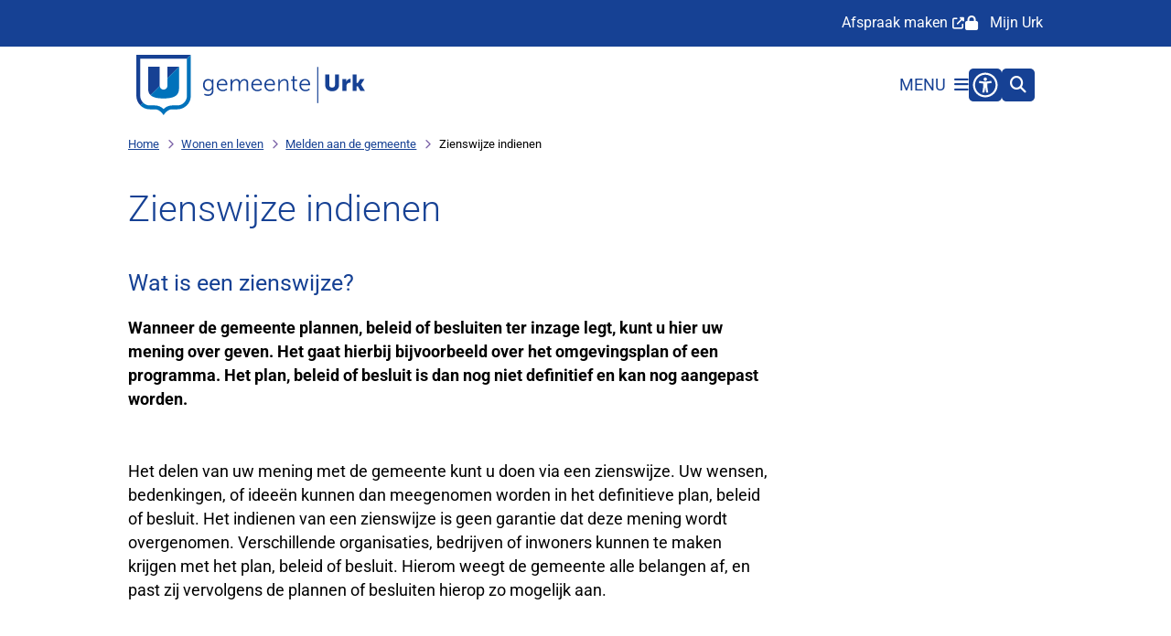

--- FILE ---
content_type: text/html; charset=utf-8
request_url: https://www.urk.nl/zienswijze-indienen
body_size: 36686
content:
<!DOCTYPE html><html lang="nl"><head><meta charSet="utf-8" data-next-head=""/><meta name="viewport" content="width=device-width, initial-scale=1" data-next-head=""/><title data-next-head="">Zienswijze indienen | Gemeente Urk</title><link rel="shortcut icon" href="https://cuatro.sim-cdn.nl/urk/uploads/2025-01/faviconurk25_32x32.ico?cb=EIkszZ5S" data-next-head=""/><link rel="canonical" href="https://www.urk.nl/zienswijze-indienen" data-next-head=""/><meta name="title" content="Zienswijze indienen" data-next-head=""/><meta property="og:site_name" content="Gemeente Urk" data-next-head=""/><meta property="og:type" content="article" data-next-head=""/><meta property="og:url" content="https://www.urk.nl/zienswijze-indienen" data-next-head=""/><meta property="og:title" content="Zienswijze indienen" data-next-head=""/><meta property="og:updated_time" content="2025-12-17T10:51:02+01:00" data-next-head=""/><meta property="og:locale" content="nl" data-next-head=""/><meta name="article:publisher" content="Gemeente Urk" data-next-head=""/><meta name="article:published_time" content="2023-07-27T09:32:00+02:00" data-next-head=""/><meta name="article:modified_time" content="2025-12-17T10:51:02+01:00" data-next-head=""/><meta name="dcterms.title" content="Zienswijze indienen" data-next-head=""/><meta name="dcterms.creator" content="Gemeente Urk" data-next-head=""/><meta name="dcterms.publisher" content="Gemeente Urk" data-next-head=""/><meta name="dcterms.date" content="2023-07-27T09:32:00+02:00" data-next-head=""/><meta name="dcterms.type" content="Pagina" data-next-head=""/><meta name="dcterms.language" content="nl" data-next-head=""/><meta name="twitter:card" content="summary_large_image" data-next-head=""/><meta name="twitter:title" content="Zienswijze indienen" data-next-head=""/><meta name="generator" content="SIMsite powered by Drupal" data-next-head=""/><meta name="robots" content="index, follow" data-next-head=""/><meta name="pageid" content="6445" data-next-head=""/><meta name="theme-color" content="#000000"/><link rel="manifest" href="/api/manifest"/><link rel="preload" as="script" href="https://urk.logging.simanalytics.nl/piwik.js" nonce="NTI1NDJjNWYtN2I3Zi00YzZjLWIxMGQtODUzMWEzMjQ1NTgw"/><link nonce="NTI1NDJjNWYtN2I3Zi00YzZjLWIxMGQtODUzMWEzMjQ1NTgw" rel="preload" href="https://cuatro.sim-cdn.nl/assets/2.8.5/_next/static/css/eccff8e127c8b8ab.css" as="style"/><link nonce="NTI1NDJjNWYtN2I3Zi00YzZjLWIxMGQtODUzMWEzMjQ1NTgw" rel="preload" href="https://cuatro.sim-cdn.nl/assets/2.8.5/_next/static/css/f2c8cc335ffa8c7e.css" as="style"/><link nonce="NTI1NDJjNWYtN2I3Zi00YzZjLWIxMGQtODUzMWEzMjQ1NTgw" rel="preload" href="https://cuatro.sim-cdn.nl/assets/2.8.5/_next/static/css/a2ffff8dfcce8310.css" as="style"/><link nonce="NTI1NDJjNWYtN2I3Zi00YzZjLWIxMGQtODUzMWEzMjQ1NTgw" rel="preload" href="https://cuatro.sim-cdn.nl/assets/2.8.5/_next/static/css/c2a0e44b852d9833.css" as="style"/><link nonce="NTI1NDJjNWYtN2I3Zi00YzZjLWIxMGQtODUzMWEzMjQ1NTgw" rel="preload" href="https://cuatro.sim-cdn.nl/assets/2.8.5/_next/static/css/9fbbf48b33922364.css" as="style"/><link nonce="NTI1NDJjNWYtN2I3Zi00YzZjLWIxMGQtODUzMWEzMjQ1NTgw" rel="preload" href="https://cuatro.sim-cdn.nl/assets/2.8.5/_next/static/css/7be6c5e8bd197929.css" as="style"/><link nonce="NTI1NDJjNWYtN2I3Zi00YzZjLWIxMGQtODUzMWEzMjQ1NTgw" rel="preload" href="https://cuatro.sim-cdn.nl/assets/2.8.5/_next/static/css/1cf0b0b2cdd7fa75.css" as="style"/><style data-theme="vars" data-next-head="">:root {
  --primary: #164194;--white: #fff;--black: #000;--fontFamily: Roboto, sans-serif;;--fontFamilyHeadings: var(--fontFamily);--lineHeight: 1.5;--bodyBackgroundColor: #fff;--bodyColor: #6f6f6f;--bodyFontSize: 1.12rem;--paragraphOddColor: var(--bodyBackgroundColor);--paragraphOddColorMobile: var(--bodyBackgroundColor);--paragraphEvenColor: #f4f4f4;--paragraphEvenColorMobile: #f4f4f4;--contentDesktopMaxWidth: 1200px;--contentLaptopMaxWidth: 1000px;--simpleLoaderColor: var(--primary);--loaderColor: var(--primary);--fontAwesomeFree: "Font Awesome 6 Free";--fontAwesomeBrands: "Font Awesome 6 Brands";--iconsColor: inherit;--bodyLineHeight: var(--lineHeight);--contentPaddingX: 10vw;--contentPaddingXMobile: 8vw;--contentTextDesktopMaxWidth: 700px;--contentTextLaptopMaxWidth: 700px;--contentHeaderDesktopMaxWidth: 800px;--contentHeaderLaptopMaxWidth: 800px;--contentColor: #000;--inputColor: #6f6f6f;--h1Color: #164194;--h1FontFamily: var(--fontFamilyHeadings);--h1FontSize: 2.25rem;--h1FontStyle: normal;--h1FontWeight: 300;--h1LineHeight: var(--lineHeight);--h1MarginTop: 1rem;--h1MarginBottom: 1rem;--h2Color: var(--primary);--h2FontFamily: var(--fontFamilyHeadings);--h2FontSize: 1.4rem;--h2FontStyle: normal;--h2FontWeight: 400;--h2LineHeight: var(--lineHeight);--h2MarginTop: 0;--h2MarginBottom: 1rem;--h3Color: var(--primary);--h3FontFamily: var(--fontFamilyHeadings);--h3FontSize: 1.1rem;--h3FontStyle: normal;--h3FontWeight: 400;--h3LineHeight: var(--lineHeight);--h3MarginTop: 0;--h3MarginBottom: .5rem;--h4Color: var(--primary);--h4FontFamily: var(--fontFamilyHeadings);--h4FontSize: 0.9rem;--h4FontStyle: normal;--h4FontWeight: 400;--h4LineHeight: var(--lineHeight);--h4MarginTop: 0;--h4MarginBottom: .5rem;--h5Color: var(--primary);--h5FontFamily: var(--fontFamilyHeadings);--h5FontSize: 1.1rem;--h5FontStyle: italic;--h5FontWeight: 400;--h5LineHeight: var(--lineHeight);--h5MarginTop: 0;--h5MarginBottom: .5rem;--h6Color: var(--primary);--h6FontFamily: var(--fontFamilyHeadings);--h6FontSize: 1rem;--h6FontStyle: italic;--h6FontWeight: 400;--h6LineHeight: var(--lineHeight);--h6MarginTop: 0;--h6MarginBottom: .5rem;--imageBorderRadius: 0.75rem;--heroBackgroundColor: transparent;--heroTitleAndSearchbarTextColor: white;--heroTitleAndSearchbarTitleFontFamily: var(--fontFamily);--heroTitleAndSearchbarTitleFontWeight: inherit;--heroTitleAndSearchbarSubtitleFontFamily: var(--fontFamily);--heroTitleAndSearchbarSubtitleFontWeight: inherit;--heroTitleAndSearchbarSubTitleFontSize: 1.875rem;--heroTitleAndSearchbarBoxButtonIcon: "\f002";--heroTitleAndSearchbarContentTextDesktopMaxWidth: var(--contentTextDesktopMaxWidth);--heroTitleAndSearchbarContentTextLaptopMaxWidth: var(--contentTextLaptopMaxWidth);--heroTitleAndSearchbarContentTextTabletMaxWidth: var(--contentTextLaptopMaxWidth);--heroTitleAndSearchbarSearchBarWidthDesktop: 70%;--heroOrganizationIntroMobileBackground: var(--paragraphOddColor);--heroOrganizationIntroLogoMaxWidth: 300px;--paragraphFontSize: 1rem;--paragraphLineHeight: 1.5;--paragraphMarginBottom: 1rem;--paragraphPadding: 2rem;--paragraphOrderedListFontSize: var(--paragraphFontSize);--paragraphOrderedListLineHeight: var(--paragraphLineHeight);--paragraphColumnsTitleTextAlign: left;--paragraphColumnsGap: 2rem;--paragraphColumnsGapMobile: var(--paragraphColumnsGap);--paragraphCTABlockBorder: solid 1px var(--primary);--paragraphCTABlockBorderRadius: 20px;--paragraphCTABlockBoxShadow: none;--paragraphCTABlockBackground: var(--white);--paragraphCTABlockColor: inherit;--paragraphCTABlockButtonBackgroundColor: var(--callToActionBackgroundColor);--paragraphCTABlockButtonColor: var(--callToActionColor);--paragraphCTABlockButtonBorder: var(--callToActionBorder);--teaserPaddingLeft: 0px;--teaserPaddingBottom: 2rem;--teaserBorderLeftColor: transparent;--teaserBorderLeftWidth: 0;--listMarginLeft: 1.8rem;--listMarginLeftSubList: 1rem;--listItemPaddingLeft: 0;--ulMarginTop: 0.5rem;--ulMarginBottom: 2rem;--ulMarginLeft: var(--listMarginLeft);--ulMarginLeftSubList: var(--listMarginLeftSubList);--ulListItemPaddingLeft: var(--listItemPaddingLeft);--olMarginTop: 0;--olMarginBottom: 2rem;--olMarginLeft: var(--listMarginLeft);--olMarginLeftSubList: var(--listMarginLeftSubList);--olListItemPaddingLeft: var(--listItemPaddingLeft);--liMarginBottom: 0;--tableHeadingCellColor: "";--tableHeadingCellBackgroundColor: "";--tableCellPadding: 15px;--tableCellMinWidth: 100px;--tableCaptionColor: var(--contentColor);--tableCaptionFontSize: var(--bodyFontSize);--tableCaptionFontStyle: italic;--rssButtonFontSize: 0.7rem;--rssButtonFontColor: var(--primary);--rssButtonColor: var(--primary);--linkColor: var(--primary);--linkColorOnHover: var(--linkColor);--linkUnderLineOffset: auto;--buttonColor: var(--white);--buttonBackgroundColor: var(--primary);--buttonHoverBackgroundColor: var(--buttonBackgroundColor);--buttonHoverColor: var(--buttonColor);--buttonHoverOpacity: 0.9;--buttonDisabledColor: var(--white);--buttonDisabledBackgroundColor: #585858;--buttonBorder: none;--buttonBorderRadius: 10px;--buttonFontWeight: 400;--bulletColor: #7c63a8;--bulletColorFooter: #c4c4c4;--bulletIcon: "\f105";--bulletFontSize: 1rem;--bulletMargin: 1rem;--bulletLineHeight: calc(var(--paragraphLineHeight) * 1rem);--iconHoverColor: var(--white);--iconRoundedColor: var(--primary);--iconRoundedBackgroundColor: var(--white);--shareButtonColor: var(--buttonColor);--shareButtonBackgroundColor: var(--buttonBackgroundColor);--cardColorOnHover: inherit;--callToActionBackgroundColor: var(--primary);--callToActionColor: var(--white);--callToActionBorder: #164194 1px solid;--callToActionHoverBackgroundColor: var(--callToActionBackgroundColor);--callToActionHoverColor: var(--callToActionColor);--callToAction2BackgroundColor: transparant;--callToAction2Color: #164194;--callToAction2Border: #164194 1px solid;--callToAction2HoverBackgroundColor: var(--callToAction2BackgroundColor);--callToAction2HoverColor: var(--callToAction2Color);--buttonArrowShapeBackgroundColor: var(--buttonBackgroundColor);--buttonArrowShapeBorderRadius: var(--buttonBorderRadius);--buttonArrowShapeColor: var(--buttonColor);--buttonArrowShapeHoverBackgroundColor: var(--buttonHoverBackgroundColor);--buttonArrowShapeHoverColor: var(--buttonHoverColor);--logoMaxWidth: 250px;--logoMobileMaxWidth: 150px;--logoMargin: 50px;--logoTabletPortraitMargin: var(--logoMargin);--logoContrastFilter: grayscale(100%);--mainNavColor: #164194;--mainNavColorMobile: var(--mainNavColor);--mainNavFontSize: var(--bodyFontSize);--mainNavIconColor: inherit;--mainNavPadding: 0.5rem;--mainNavSeparatorColor: var(--primary);--navColor: #164194;--fullWidthMenuBackgroundColor: #f9f9f9;--fullWidthMenuColor: #164194;--openSubmenuIconColor: #666;--topMainNavColor: #164194;--topMainNavIconColor: var(--mainNavIconColor);--topMainNavBackgroundColor: #fff;--topMainNavBorderHeight: 10px;--headerBackgroundColor: var(--white);--headerBoxShadow: 0 2px 4px 0 rgba(0,0,0,0.10);--headerSearchbarNextToMenuSearchButtonBackgroundColor: var(--buttonBackgroundColor);--headerSearchbarNextToMenuSearchButtonColor: var(--buttonColor);--headerSearchbarNextToMenuSearchButtonBorder: var(--buttonBorder);--headerSearchbarNextToMenuSearchButtonBorderBottom: var(--headerSearchbarNextToMenuSearchButtonBorder);--stickyHeaderLogoHeight: calc(0.5 * 5dvw + 5dvh);--navBorderColor: #fff;--activeSubNavColor: var(--primary);--activeSubNavIconColor: var(--mainNavIconColor);--activeSubNavBackgroundColor: #f4f4f4;--activeMainNavBorderColor: #0072bb;--mobileMenuActiveAndHoverSubNavColor: var(--activeSubNavColor);--mobileMenuActiveAndHoverSubNavBackgroundColor: var(--activeSubNavBackgroundColor);--mobileMenuCloseButtonColor: var(--primary);--searchBoxButtonColor: var(--white);--searchBoxButtonBackgroundColor: var(--primary);--searchBoxButtonBackgroundColorOnBlur: #164194;--searchBoxColor: #6f6f6f;--searchBoxPlaceholderColor: #6f6f6f;--searchBoxDesktopWidth: 100%;--searchBoxVerticalDesignDesktopWidth: 70%;--searchBoxShadow: 0 4px 8px 0 rgba(0, 0, 0, .12), 0 2px 4px 0 rgba(0, 0, 0, .08);--searchBoxFontSize: 1rem;--searchBoxBorderRadius: 5px;--searchBoxBorder: 1px solid #8F8F8F;--searchSuggestionsTitleColor: var(--primary);--searchSuggestionsDescriptionColor: var(--contentColor);--searchSuggestionsHoverColor: #f4f4f4;--searchResultsURLFontColor: #b8c2cc;--searchResultsDatelineFontSize: .875rem;--searchResultsDatelineFontColor: var(--contentColor);--searchResultsDatelineFontWeight: normal;--searchResultsTopBarBackgroundColor: none;--searchResultsTopBarPadding: 0px;--searchResultsHighlightedSearchWordColor: inherit;--socialButtonsColor: var(--white);--socialButtonsBackgroundColor: var(--primary);--contentHeaderBorderBottom: none;--contentHeaderPaddingBottom: initial;--contentListItemBorderRadius: 15px;--contentListItemDateBorderColor: var(--primary);--contentListPlaceholderBackgroundColor: #dae1e7;--contentListImageBorderRadius: 10px 10px 0px 0px;--contentListBulletIcon: var(--bulletIcon);--contentListBulletIconMargin: var(--bulletMargin);--contentListButtonIcon: "\f105";--contentListButtonBackgroundColor: var(--buttonBackgroundColor);--contentListButtonBorder: var(--buttonBorder);--contentListButtonBorderRadius: 10px;--contentListActionButtonBackgroundColor: var(--buttonBackgroundColor);--contentListActionButtonBorder: var(--buttonBorder);--contentListActionButtonBorderRadius: 10px;--contentListActionButtonIcon: "\f105";--itemLayoutListItemMargin: 2rem;--contentListTwoColumnsTitleFontSize: var(--bodyFontSize);--contentListTwoColumnsTitleTextDecoration: underline;--contentListTwoColumnsTitleColor: var(--linkColor);--contentListTwoColumnsTitleFontFamily: var(--fontFamily);--contentListTwoColumnsTitleLineHeight: var(--bodyLineHeight);--contentListItemTitleFontSize: var(--bodyFontSize);--contentListItemTitleTextDecoration: underline;--contentListItemTitleColor: var(--linkColor);--contentListItemTitleFontFamily: var(--fontFamily);--contentListItemTitleLineHeight: var(--bodyLineHeight);--paragraphListDateColor: #424242;--paragraphListTitleColor: var(--primary);--promotedItemsBoxShadow: none;--verticalDesignTopTaskBackgroundHeight: 60vh;--verticalDesignTopTaskBackgroundHeightMobile: 250px;--verticalDesignTopTaskBackgroundMinHeight: 370px;--verticalDesignFooterColumnsColor: var(--white);--verticalDesignFooterColumnsBackgroundColor: var(--primary);--verticalDesignParagraphOddColor: var(--paragraphOddColor);--verticalDesignParagraphEvenColor: var(--paragraphEvenColor);--ratingFormToggleButtonFontColor: var(--white);--ratingFormToggleButtonBorderColor: var(--white);--ratingFormToggleButtonBackgroundColor: var(--primary);--ratingFormTextColor: var(--primary);--ratingFormSmileySmileColor: #37b73b;--ratingFormSmileyNeutralColor: #ffae07;--ratingFormSmileyFrownColor: #ff0035;--ratingFormBackgroundColor: var(--cookieBannerBackgroundColor);--ratingFormShadow: rgba(14, 30, 37, 0.12) 0px 2px 4px 0px, rgba(14, 30, 37, 0.32) 0px 2px 16px 0px;--ratingFormSubmitButtonBackgroundColor: var(--primary);--ratingFormSubmitButtonFontColor: var(--white);--ratingFormSubmitButtonBackgroundColorOnBlur: #b0b0b0;--notFoundFormBackgroundColor: #efefef;--notFoundFormButtonsFontSize: 1rem;--notFoundFormButtonsFontFamily: var(--fontFamily);--notFoundFormButtonsFontTransform: uppercase;--notFoundFormPositiveButtonFontColor: var(--white);--notFoundFormPositiveButtonBackgroundColor: var(--primary);--notFoundFormNegativeButtonFontColor: var(--white);--notFoundFormNegativeButtonBackgroundColor: #9a002a;--notFoundFormButtonBackgroundColorOnBlur: #b0b0b0;--notFoundFormSubmitButtonFontColor: var(--white);--notFoundFormSubmitButtonBackgroundColor: var(--primary);--notFoundFormInputColor: var(--black);--notFoundFormLabelColor: var(--black);--formErrorListBackgroundColor: #efefef;--formErrorListBorder: none;--errorMessageEmailColor: #9a002a;--cookieBannerColorInvertedBackgroundColor: var(--primary);--cookieBannerColorInverted: false;--cookieBannerSmall: true;--cookieModalBackground: var(--white);--selectBlockSectionBackground: #efefef;--selectBlockSectionIcons: var(--primary);--fullWidthContentHeaderPageTitleColor: var(--h1Color);--fullWidthImageMaxHeight: 40vh;--dropdownBackgroundColorHover: #f7fafc;--dropdownBackgroundColorActive: var(--primary);--dropdownOptionIcon: "\f111";--dropdownOptionIconActive: "\f192";--footerCallToActionBackgroundColor: var(--callToActionBackgroundColor);--footerCallToActionHoverBackgroundColor: var(--footerCallToActionBackgroundColor);--footerCallToActionHoverColor: var(--footerCallToActionColor);--footerCallToActionColor: var(--callToActionColor);--footerCallToActionBorder: var(--callToActionBorder);--footerCallToAction2BackgroundColor: var(--callToAction2BackgroundColor);--footerCallToAction2HoverBackgroundColor: var(--footerCallToAction2BackgroundColor);--footerCallToAction2HoverColor: var(--footerCallToAction2Color);--footerCallToAction2Color: #fff;--footerCallToAction2Border: 1px solid #fff;--footerExternalLinkBackground: transparent;--submenuBackgroundColor: transparent;--blockQuoteFontSize: 2rem;--blockQuoteFontStyle: italic;--blockQuoteLineHeight: var(--lineHeight);--blockQuoteColor: var(--primary);--blockQuoteBackgroundColor: #fff;--blockQuoteBorderColor: #dcdcdc;--blockQuotePadding: 0.5rem 1.5rem 1.5rem 0;--blockQuoteIconColor: var(--bodyColor);--overlayBackground: var(--primary);--overlayColor: var(--white);--overlayLayoutCloseButtonColor: var(--overlayColor);--searchOverlayButtonDesktopIcon: "\f002";--searchOverlayBackground: var(--overlayBackground);--menuOverlayColor: var(--overlayColor);--menuOverlayBackground: var(--overlayBackground);--menuOverlayMobileQuickMenuColor: var(--white);--menuOverlayMobileQuickMenuBackgroundColor: var(--primary);--menuOverlayMobileQuickMenuBorder: 1px solid var(--white);--menuOverlayMobileQuickMenuBorderRadius: 5px;--menuOverlaySubLinkBulletIcon: var(--bulletIcon);--wysiwygEmbeddedImageMarginRight: 2rem;--wysiwygEmbeddedImageMarginBottom: 2rem;--wysiwygEmbeddedImageMarginLeft: 2rem;--figcaptionFontSize: 0.75rem;--contentTeaserFontStyle: normal;--contentTeaserFontWeight: normal;--contentIntroFontSize: var(--paragraphFontSize);--contentIntroLineHeight: var(--paragraphLineHeight);--contentIntroFontStyle: var(--contentTeaserFontStyle);--contentIntroFontWeight: bold;--focusColor: var(--black);--focusBackgroundColor: var(--white);--focusBoxShadow: 0 10px 15px -3px rgba(255, 255, 255, 0.4), 0 4px 6px -2px rgba(255, 255, 255, 0.4);--focusOutlineWidth: 3px;--focusOutlineStyle: dotted;--focusOutlineColor: var(--black);--focusOutlineColorContrast: var(--focusOutlineColor);--focusColorContrast: var(--focusColor);--focusBackgroundColorContrast: var(--focusBackgroundColor);--focusBoxShadowContrast: var(--focusBoxShadow);--transparentHeaderOffsetDesktop: 0;--transparentHeaderOffsetMobile: 0;--heroTitleAndCTAButtonsFirstButtonBackgroundColor: #164194;--heroTitleAndCTAButtonsSecondButtonBackgroundColor: #164194;--heroTitleAndCTAButtonsFirstButtonColor: #fff;--heroTitleAndCTAButtonsSecondButtonColor: #fff;--heroTitleAndCTAButtonsFirstButtonBackgroundHoverColor: #674882;--heroTitleAndCTAButtonsSecondButtonBackgroundHoverColor: #674882;--heroTitleAndCTAButtonsFirstButtonBorder: 1px solid;--heroTitleAndCTAButtonsHeaderOffsetDesktop: 3rem 0 3rem;--heroTitleAndCTAButtonsSecondButtonBorder: 1px solid;--useAccessibleMenu: true;--footerBorderMinWidth: false;--footerBorderMargin: false;--footerBorderHeight: false;--blocksDesignPageTitleBackgroundTransparency: 0.8;--colouredTopTasksDesignBlockBackgroundColor1: #009e78;--colouredTopTasksDesignBlockBackgroundColor2: #93d5f6;--colouredTopTasksDesignBlockBackgroundColor3: #7c63a8;--colouredTopTasksDesignBlockBackgroundColor4: #e6007e;--colouredTopTasksDesignBlockBackgroundColor5: #f8ac00;--topTaskListIconColor: #164194;--topTaskListColor: #164194;--paragraphCTABlockImageBorderRadius: 20px;--calamityMessageHeadingBackgroundColor: #b93333;--calamityMessageTextBackgroundColor: #ffdcdc;--useNewCookieBar: true;--contentListThreeColumnsItemBoxShadow: 2px 5px 16px -4px rgb(135 135 135 / 50%);--contentListThreeColumnsContentPadding: 1em;--contentListThreeColumnsBackgroundColor: #fff;--quickMenuFontSize: 1em;--scrollToTopButtonBackgroundColor: #fff;--scrollToTopButtonColor: #164194;--submenuThreeColumnsBorderRadius: 15px;--quickLinksButtonBorderRadius: 0.75rem;--videoContainerBorderRadius: 15px;--contentHeroBlockBorderRadius: 10px;--paragraphCTABannerBorderRadius: 5px;--accessibilityMenuButtonBorderRadius: 5px;--colouredTopTasksDesignBlockRadius: 15px;--highlightedBorderRadius: 0.75rem;--paragraphLatestNewsItemBoxShadow: 2px 5px 16px -4px rgb(135 135 135 / 20%);--submenuButtonBorderRadius: 0.75rem;--scrollToTopButtonBorderRadius: 15px 15px 0px 0px;
}</style><script type="application/ld+json" data-next-head="">[{"@type":"WebPage","@context":"https://schema.org","name":"Zienswijze indienen","url":"https://www.urk.nl/zienswijze-indienen","description":"Wat is een zienswijze?Wanneer de gemeente plannen, beleid of besluiten ter inzage legt, kunt u hier uw mening over geven. Het gaat hierbij bijvoorbeeld over het omgevingsplan of een programma. Het plan, beleid of besluit is dan nog niet definitief en kan nog aangepast worden.","author":{"@type":"Organization","name":"Gemeente Urk","logo":{"@type":"imageObject","url":"https://cuatro.sim-cdn.nl/urk/uploads/2025-01/logo_gemeente_urk.svg?cb=AB7dzxZa","width":64,"height":64},"url":"https://www.urk.nl","telephone":"0527-689868"},"headline":"Zienswijze indienen","datePublished":"2023-07-27T07:32:00.000Z","dateModified":"2025-12-17T09:51:02.000Z","publisher":{"@type":"Organization","name":"Gemeente Urk","logo":{"@type":"imageObject","url":"https://cuatro.sim-cdn.nl/urk/uploads/2025-01/logo_gemeente_urk.svg?cb=AB7dzxZa","width":64,"height":64},"url":"https://www.urk.nl","telephone":"0527-689868"},"mainEntityOfPage":{"@type":"WebPage","@id":"https://www.urk.nl/zienswijze-indienen"}}]</script><style data-theme="vars" data-next-head="">:root {
  --accessibilityMenuButtonBackgroundColor: var(--primary);--accessibilityMenuButtonBorderRadius: 5px;--accessibilityMenuButtonIconColor: white;
}</style><style data-theme="vars" data-next-head="">:root {
  --contentHeroIntroImageIntroFontWeight: var(--contentIntroFontWeight);
}</style><style data-theme="vars" data-next-head="">:root {
  --breadcrumbLinkColor: var(--primary);--breadcrumbFontSize: 0.75rem;--breadcrumbFontFamily: var(--fontFamily);--breadcrumbSeparatorIconColor: var(--bulletColor);--breadcrumbSeparatorIcon: "\f054";--breadcrumbMarginTop: 0.75rem;--breadcrumbMarginBottom: 0.75rem;
}</style><style data-theme="vars" data-next-head="">:root {
  --paragraphTextDesktopMaxWidthLandingPage: none;--paragraphTextLaptopMaxWidthLandingPage: none;
}</style><style data-theme="vars" data-next-head="">:root {
  --expandableTextsSummaryTitleColor: var(--h2Color);--expandableTextsSummaryFontFamily: var(--h2FontFamily);--expandableTextsSummaryFontWeight: var(--h2FontWeight);--expandableTextsSummaryFontSize: var(--h2FontSize);--expandableTextsSummaryFontStyle: var(--h2FontStyle);--expandableTextsSummaryLineHeight: var(--h2LineHeight);--expandableTextsDetailsTextBorderColor: #edf2f7;--expandableTextsDetailsBackgroundColor: var(--white);--expandableTextsBorderRadius: 0px;--expandableTextsBoxShadow: 0 1px 3px 0 rgba(0, 0, 0, 0.1), 0 1px 2px 0 rgba(0, 0, 0, 0.06);--expandableTextsColor: var(--contentColor);
}</style><style data-theme="vars" data-next-head="">:root {
  --contentListThreeColumnsWithoutImageAndIntroBorderRadius: var(--contentListItemBorderRadius);--contentListThreeColumnsWithoutImageAndIntroItemBoxShadow: 0 15px 30px 0 rgba(0, 0, 0, 0.11),  0 5px 15px 0 rgba(0, 0, 0, 0.08);--contentListThreeColumnsWithoutImageAndIntroTitleFontSize: var(--h2FontSize);--contentListThreeColumnsWithoutImageAndIntroTitleColor: var(--paragraphListTitleColor);--contentListThreeColumnsWithoutImageAndIntroTitleColorOnHover: var(--cardColorOnHover);--contentListThreeColumnsWithoutImageAndIntroPublishedDateColor: var(--paragraphListDateColor);--contentListThreeColumnsWithoutImageAndIntroPublishedDateColorOnHover: var(--paragraphListDateColor);
}</style><style data-theme="vars" data-next-head="">:root {
  --footerBorderMinWidth: false;--footerBorderBackground: none;--footerBorderHeight: false;--footerBorderHeightMobile: var(--footerBorderHeight);--footerBorderMargin: false;--footerBorderMarginMobile: var(--footerBorderMargin);
}</style><style data-theme="vars" data-next-head="">:root {
  --linkableHeadingScrollMarginTop: 0px;--linkableHeadingScrollMarginTopMobile: var(--linkableHeadingScrollMarginTop);
}</style><style data-theme="vars" data-next-head="">:root {
  --scrollToTopButtonBackgroundColor: #fff;--scrollToTopButtonColor: #164194;--scrollToTopButtonBorder: none;--scrollToTopButtonBorderRadius: 15px 15px 0px 0px;
}</style><style data-theme="vars" data-next-head="">:root {
  --quickLinksFontSize: 0.9rem;--quickLinksColor: #fff;--quickLinksButtonBackgroundColor: var(--buttonBackgroundColor);--quickLinksButtonColor: var(--buttonColor);--quickLinksButtonBorderRadius: 0.75rem;--quickLinksButtonHoverBackgroundColor: var(--buttonHoverBackgroundColor);--quickLinksButtonHoverColor: var(--quickLinksButtonColor);--quickLinksButtonPadding: 0.5rem 1rem;--quickLinksGap: 2rem;
}</style><link rel="stylesheet" href="https://cuatro.sim-cdn.nl/assets/2.8.5/iconFonts/opengemeenten/css/opengemeenten.css"/><link rel="stylesheet" href="https://cuatro.sim-cdn.nl/assets/2.8.5/iconFonts/toptaken/css/toptaken.css"/><link rel="stylesheet" href="https://cuatro.sim-cdn.nl/assets/2.8.5/iconFonts/fontawesome6/css/fontawesome.6.7.2.css"/><link rel="stylesheet" href="https://cuatro.sim-cdn.nl/assets/2.8.5/iconFonts/fontawesome6/css/v5-font-face.css"/><link rel="stylesheet" href="https://cuatro.sim-cdn.nl/assets/2.8.5/iconFonts/fontawesome6/css/v4-shims.css"/><link rel="stylesheet" href="https://cuatro.sim-cdn.nl/assets/2.8.5/fonts/openDyslexic/css/open-dyslexic.css"/><link rel="stylesheet" href="https://fonts.bunny.net/css?family=roboto%3A300%2C400%2C500%2C700%2C900&amp;display=swap"/><link nonce="NTI1NDJjNWYtN2I3Zi00YzZjLWIxMGQtODUzMWEzMjQ1NTgw" rel="stylesheet" href="https://cuatro.sim-cdn.nl/assets/2.8.5/_next/static/css/eccff8e127c8b8ab.css" data-n-g=""/><link nonce="NTI1NDJjNWYtN2I3Zi00YzZjLWIxMGQtODUzMWEzMjQ1NTgw" rel="stylesheet" href="https://cuatro.sim-cdn.nl/assets/2.8.5/_next/static/css/f2c8cc335ffa8c7e.css" data-n-p=""/><link nonce="NTI1NDJjNWYtN2I3Zi00YzZjLWIxMGQtODUzMWEzMjQ1NTgw" rel="stylesheet" href="https://cuatro.sim-cdn.nl/assets/2.8.5/_next/static/css/a2ffff8dfcce8310.css" data-n-p=""/><link nonce="NTI1NDJjNWYtN2I3Zi00YzZjLWIxMGQtODUzMWEzMjQ1NTgw" rel="stylesheet" href="https://cuatro.sim-cdn.nl/assets/2.8.5/_next/static/css/c2a0e44b852d9833.css"/><link nonce="NTI1NDJjNWYtN2I3Zi00YzZjLWIxMGQtODUzMWEzMjQ1NTgw" rel="stylesheet" href="https://cuatro.sim-cdn.nl/assets/2.8.5/_next/static/css/9fbbf48b33922364.css"/><link nonce="NTI1NDJjNWYtN2I3Zi00YzZjLWIxMGQtODUzMWEzMjQ1NTgw" rel="stylesheet" href="https://cuatro.sim-cdn.nl/assets/2.8.5/_next/static/css/7be6c5e8bd197929.css"/><link nonce="NTI1NDJjNWYtN2I3Zi00YzZjLWIxMGQtODUzMWEzMjQ1NTgw" rel="stylesheet" href="https://cuatro.sim-cdn.nl/assets/2.8.5/_next/static/css/1cf0b0b2cdd7fa75.css"/><noscript data-n-css="NTI1NDJjNWYtN2I3Zi00YzZjLWIxMGQtODUzMWEzMjQ1NTgw"></noscript><script defer="" nonce="NTI1NDJjNWYtN2I3Zi00YzZjLWIxMGQtODUzMWEzMjQ1NTgw" noModule="" src="https://cuatro.sim-cdn.nl/assets/2.8.5/_next/static/chunks/polyfills-42372ed130431b0a.js"></script><script defer="" src="https://cuatro.sim-cdn.nl/assets/2.8.5/_next/static/chunks/Introduction.5b8be6fe935acc0c.js" nonce="NTI1NDJjNWYtN2I3Zi00YzZjLWIxMGQtODUzMWEzMjQ1NTgw"></script><script defer="" src="https://cuatro.sim-cdn.nl/assets/2.8.5/_next/static/chunks/ParagraphText.ca7956666338859a.js" nonce="NTI1NDJjNWYtN2I3Zi00YzZjLWIxMGQtODUzMWEzMjQ1NTgw"></script><script defer="" src="https://cuatro.sim-cdn.nl/assets/2.8.5/_next/static/chunks/4884.4bdd552659b2fd45.js" nonce="NTI1NDJjNWYtN2I3Zi00YzZjLWIxMGQtODUzMWEzMjQ1NTgw"></script><script defer="" src="https://cuatro.sim-cdn.nl/assets/2.8.5/_next/static/chunks/ContentList.3bce4854ece7c34b.js" nonce="NTI1NDJjNWYtN2I3Zi00YzZjLWIxMGQtODUzMWEzMjQ1NTgw"></script><script defer="" src="https://cuatro.sim-cdn.nl/assets/2.8.5/_next/static/chunks/DayJS.585454de67316dd6.js" nonce="NTI1NDJjNWYtN2I3Zi00YzZjLWIxMGQtODUzMWEzMjQ1NTgw"></script><script defer="" src="https://cuatro.sim-cdn.nl/assets/2.8.5/_next/static/chunks/5497.344791da1e09bbba.js" nonce="NTI1NDJjNWYtN2I3Zi00YzZjLWIxMGQtODUzMWEzMjQ1NTgw"></script><script defer="" src="https://cuatro.sim-cdn.nl/assets/2.8.5/_next/static/chunks/RatingForm.7e071c3281dc7afa.js" nonce="NTI1NDJjNWYtN2I3Zi00YzZjLWIxMGQtODUzMWEzMjQ1NTgw"></script><script src="https://cuatro.sim-cdn.nl/assets/2.8.5/_next/static/chunks/webpack-f90ce1d81180431b.js" nonce="NTI1NDJjNWYtN2I3Zi00YzZjLWIxMGQtODUzMWEzMjQ1NTgw" defer=""></script><script src="https://cuatro.sim-cdn.nl/assets/2.8.5/_next/static/chunks/framework-31a549d445d65f75.js" nonce="NTI1NDJjNWYtN2I3Zi00YzZjLWIxMGQtODUzMWEzMjQ1NTgw" defer=""></script><script src="https://cuatro.sim-cdn.nl/assets/2.8.5/_next/static/chunks/main-9a1d1c90904caae0.js" nonce="NTI1NDJjNWYtN2I3Zi00YzZjLWIxMGQtODUzMWEzMjQ1NTgw" defer=""></script><script src="https://cuatro.sim-cdn.nl/assets/2.8.5/_next/static/chunks/pages/_app-3464f2b3097eb39a.js" nonce="NTI1NDJjNWYtN2I3Zi00YzZjLWIxMGQtODUzMWEzMjQ1NTgw" defer=""></script><script src="https://cuatro.sim-cdn.nl/assets/2.8.5/_next/static/chunks/5394-a5a82fe66e7d9bfd.js" nonce="NTI1NDJjNWYtN2I3Zi00YzZjLWIxMGQtODUzMWEzMjQ1NTgw" defer=""></script><script src="https://cuatro.sim-cdn.nl/assets/2.8.5/_next/static/chunks/558-229df1cc704f9d31.js" nonce="NTI1NDJjNWYtN2I3Zi00YzZjLWIxMGQtODUzMWEzMjQ1NTgw" defer=""></script><script src="https://cuatro.sim-cdn.nl/assets/2.8.5/_next/static/chunks/5880-042c3be96ebee289.js" nonce="NTI1NDJjNWYtN2I3Zi00YzZjLWIxMGQtODUzMWEzMjQ1NTgw" defer=""></script><script src="https://cuatro.sim-cdn.nl/assets/2.8.5/_next/static/chunks/pages/%5B%5B...all%5D%5D-70a73dbb635ed5de.js" nonce="NTI1NDJjNWYtN2I3Zi00YzZjLWIxMGQtODUzMWEzMjQ1NTgw" defer=""></script><script src="https://cuatro.sim-cdn.nl/assets/2.8.5/_next/static/2.8.5/_buildManifest.js" nonce="NTI1NDJjNWYtN2I3Zi00YzZjLWIxMGQtODUzMWEzMjQ1NTgw" defer=""></script><script src="https://cuatro.sim-cdn.nl/assets/2.8.5/_next/static/2.8.5/_ssgManifest.js" nonce="NTI1NDJjNWYtN2I3Zi00YzZjLWIxMGQtODUzMWEzMjQ1NTgw" defer=""></script></head><body><div id="__next"><div id="BodyWrapper_wrapper__767Lq" class="BodyWrapper_focusStyles__riH7z"><section aria-label="Laden van de pagina" class="Accessibility_visuallyHidden__7de9x"><div class="NextPageLoader_loader__7xyNW no_solr" role="status"><p>De inhoud is geladen.</p></div></section><section tabindex="-1" aria-label="Skiplinks" id="skiplinks"><ul class="Skiplinks_skipLinks__bKEoQ no_solr"><li class="Skiplinks_skipLinksListItem__DK58w"><a href="#skip-links-content" class="Skiplinks_skipLinksLink__tJqsF">Naar de inhoud gaan</a></li></ul></section><dialog aria-hidden="true" aria-labelledby="cookie_modal_heading" class="no_solr"><div class="Modal_modal__l4yBn"><div class="Modal_container__T5Dvn"><div class="Modal_buttons__0MBpx"><button type="button" class="Modal_closeButton__Foob_"><span aria-hidden="true" class="fa fa-solid fa-xmark Modal_closeIcon__6YjI8"></span><span class="Accessibility_visuallyHidden__7de9x">Sluit cookie-instellingen</span></button></div><div class="content-wrapper Modal_wrapper__pTQ5P"><form class="CookieModal_wrapper__DnSIB"><h2 id="cookie_modal_heading" class="CookieModal_heading__gSXuB">Cookie-instellingen beheren</h2><div class="CookieModal_intro__M8MuR HTMLBody_htmlBody__BqDAh"><p>Wij maken gebruik van cookies om onze website te analyseren en te verbeteren. De informatie die wij hiervoor verzamelen bestaat uit anonieme gegevens over het gebruik van onze website.</p><span id="Wat-zijn-cookies" style="position:absolute;left:-9999px" aria-hidden="true"></span><h3 class="LinkableHeading_scrollMarginTop__f8lQM" id="wat-zijn-cookies">Wat zijn cookies?</h3><p>Een cookie is een eenvoudig tekstbestand dat met pagina’s op een website wordt meegestuurd. Dit bestand wordt door de browser op je pc, tablet of mobiele telefoon opgeslagen. Een website kan de informatie van het bestand bij een later bezoek weer herkennen. Sommige cookies zijn noodzakelijk, omdat de website het anders niet doet. Bijvoorbeeld voor het invullen van formulieren.<br/> </p><span id="Wat-voor-cookies-gebruiken-wij" style="position:absolute;left:-9999px" aria-hidden="true"></span><h3 class="LinkableHeading_scrollMarginTop__f8lQM" id="wat-voor-cookies-gebruiken-wij">Wat voor cookies gebruiken wij?</h3><p>Wij gebruiken:</p><ul class="UnorderedList_unorderedList__KyljL Lists_unorderedList__HDjrc"><li>Strikt noodzakelijke cookies: deze cookies zijn nodig om de website goed te laten functioneren. Ze worden automatisch ingeschakeld als je onze site bezoekt. Deze cookies verzamelen geen informatie.</li><li>Statistiekcookies: deze cookies verzamelen gegevens over het algemene gebruik van onze website. Met deze informatie kunnen we de website beter afstemmen op de behoefte van bezoekers. Om onze digitale dienstverlening te verbeteren (zoals de vindbaarheid van onderwerpen). Er worden geen persoonlijke gegevens opgeslagen, we kunnen niet zien wie (welke pc) onze website bezoekt. Voor de statistieken maken we gebruik van Siteimprove, Matomo en Youtube.</li></ul><span id="Links" style="position:absolute;left:-9999px" aria-hidden="true"></span><h3 class="LinkableHeading_scrollMarginTop__f8lQM" id="links">Links</h3><p>Op onze site zijn ook links naar andere websites te vinden. Deze sites kunnen op een andere manier met cookies omgaan. Dit kun je lezen op de betreffende website.</p></div><fieldset class="CookieModal_cookieModalFieldset__Sr2Gw"><legend class="CookieModal_legend__VHfji">Functionele cookies</legend><div class="CookieModal_cookieModalCheckbox__3vCAp"><div class="CookieModal_checkboxWrapper__NdbUD"><input class="CookieModal_checkBox__WShdc" type="checkbox" id="readspeaker" disabled="" name="functional" checked=""/><label for="readspeaker" aria-describedby="explanation-readspeaker" class="CookieModal_pointerCursor__PJvLo only-focus-on-tab CookieModal_label__5KNdp">ReadSpeaker<!-- --> (niet aanpasbaar)</label></div><div id="explanation-readspeaker" class="CookieModal_explanationText__0_pCX"><p>Met ReadSpeaker kan de inhoud van de website worden voorgelezen.</p></div></div></fieldset><fieldset class="CookieModal_cookieModalFieldset__Sr2Gw"><legend class="CookieModal_legend__VHfji">Analytische cookies</legend><div class="CookieModal_cookieModalCheckbox__3vCAp"><div class="CookieModal_checkboxWrapper__NdbUD"><input class="CookieModal_checkBox__WShdc" type="checkbox" id="sim_analytics" disabled="" name="analytical" checked=""/><label for="sim_analytics" aria-describedby="explanation-sim_analytics" class="CookieModal_pointerCursor__PJvLo only-focus-on-tab CookieModal_label__5KNdp">SIManalytics<!-- --> (niet aanpasbaar)</label></div><div id="explanation-sim_analytics" class="CookieModal_explanationText__0_pCX"><p>Gemeente Urk gebruikt SIManalytics om haar dienstverlening te verbeteren. SIManalytics verzamelt geen persoonsgegevens.</p></div></div><div class="CookieModal_cookieModalCheckbox__3vCAp"><div class="CookieModal_checkboxWrapper__NdbUD"><input class="CookieModal_checkBox__WShdc" type="checkbox" id="site_improve" name="analytical"/><label for="site_improve" aria-describedby="explanation-site_improve" class="CookieModal_pointerCursor__PJvLo only-focus-on-tab CookieModal_label__5KNdp">SiteImprove</label></div><div id="explanation-site_improve" class="CookieModal_explanationText__0_pCX"><p>Gemeente Urk gebruikt SiteImprove om haar dienstverlening te verbeteren.</p></div></div></fieldset><fieldset class="CookieModal_cookieModalFieldset__Sr2Gw"><legend class="CookieModal_legend__VHfji">Overige cookies</legend><div class="CookieModal_cookieModalCheckbox__3vCAp"><div class="CookieModal_checkboxWrapper__NdbUD"><input class="CookieModal_checkBox__WShdc" type="checkbox" id="external_media" name="other"/><label for="external_media" aria-describedby="explanation-external_media" class="CookieModal_pointerCursor__PJvLo only-focus-on-tab CookieModal_label__5KNdp">Externe media</label></div><div id="explanation-external_media" class="CookieModal_explanationText__0_pCX"><p>Pagina-onderdelen van andere websites, zoals YouTube of Vimeo, verzamelen mogelijk gegevens om hun producten te verbeteren.</p></div></div><div class="CookieModal_cookieModalCheckbox__3vCAp"><div class="CookieModal_checkboxWrapper__NdbUD"><input class="CookieModal_checkBox__WShdc" type="checkbox" id="maps" name="other"/><label for="maps" aria-describedby="explanation-maps" class="CookieModal_pointerCursor__PJvLo only-focus-on-tab CookieModal_label__5KNdp">Kaarten</label></div><div id="explanation-maps" class="CookieModal_explanationText__0_pCX"><p>Kaart services zoals Leaflet verzamelen gegevens om hun producten te verbeteren.</p></div></div></fieldset><div class="CookieModal_buttonWrapper__rJbZK"><button type="button" class="CookieModal_button__EBf5n Button_button__eAGUb Button_button__eAGUb">Keuze opslaan</button><button type="button" class="CookieModal_button__EBf5n Button_button__eAGUb CookieModal_secondary__7ZOu7 Button_callToAction2__mpp0G Button_button__eAGUb">Accepteer alle cookies</button></div></form></div></div><div class="Modal_background__jLQ5b" role="presentation"></div></div></dialog><div id="content" class="Page_stickyFooter__10yXn StickyFooter_stickyFooter__R8OLv"><header class="HeaderFlexible_flexibleHeader__3x0M_ flexible-header no_solr rs_preserve"><div class="HeaderFlexible_mobile__BJSMG"><div class="HeaderFlexible_row__ZHTSJ HeaderFlexible_sticky__jdZZX"><div class="HeaderFlexible_container__X5FBa" style="padding:0.0rem 0"><div class="FlexibleHeaderLogo_logoWrapper__k_5pA logo-wrapper"><a title="Ga naar de homepage" href="/"><picture><img class="logo-img" width="64" height="64" src="https://cuatro.sim-cdn.nl/urk/uploads/2025-01/logo_gemeente_urk.svg?cb=AB7dzxZa" alt="Logo gemeente Urk"/></picture></a></div><div class="FlexibleElements_elementGroup__EDuSH" style="justify-content:flex-end;flex-direction:row;align-items:center"><button type="button" id="site-navigation-«Rdab9j6»" aria-expanded="false" class="menu-button OpenButton_openButton__sT749" aria-label="Open het menu" tabindex="0"><span class="OpenButton_openButtonLabel__mM0bL">Menu</span><span aria-hidden="true" class="OpenButton_openButtonIcon__PMZlR FontAwesome_fontAwesome__Q7inz"></span></button><div class="SearchBar_searchIsCollapsed__wTqyk search-bar rs_skip"><button type="button" class="SearchBar_expandButton__oCNBY" aria-label="Open zoeken" aria-expanded="false" tabindex="0"><span class="SearchBar_expandIcon__OMRyD fa fa-search" role="img" aria-hidden="true"></span></button></div><button type="button" aria-haspopup="true" aria-expanded="false" class="AccessibilityMenuButton_accessibilityMenuButton__egPvx"><span class="AccessibilityMenuButton_icon__4E_Ae" aria-hidden="true"><svg xmlns="http://www.w3.org/2000/svg" viewBox="0 0 48 48"><title>Toegankelijkheid</title><path d="M24 6.03c-9.94 0-17.98 8.06-17.98 18s8.05 18 17.98 18 18.02-8.06 18.02-18-8.07-18-18.02-18Zm0 33c-8.26 0-14.98-6.73-14.98-15s6.72-15 14.98-15 15.02 6.73 15.02 15-6.74 15-15.02 15Zm-2.49-23.51c0-1.38 1.12-2.5 2.49-2.5s2.49 1.12 2.49 2.5-1.12 2.5-2.49 2.5-2.49-1.12-2.49-2.5Zm-.49 6.37c-3.66-.3-6.27-1.03-6.41-1.07l.82-2.89s3.88 1.08 8.59 1.08c4.19 0 8.59-1.08 8.64-1.09l.72 2.91c-.15.04-2.97.73-6.36 1.03v4.79c.5 4 1.24 7.83 1.34 8.33h-3.05c-.23-1.22-.73-3.98-1.14-6.97h-.31c-.4 2.97-.91 5.73-1.15 6.97h-3.06c.12-.59.88-4.43 1.37-8.39v-4.71Z"></path></svg></span><span class="Accessibility_visuallyHidden__7de9x">Open toegankelijkheidsmenu</span></button></div></div></div></div><div class="HeaderFlexible_desktop__5zfaq"><div class="HeaderFlexible_row__ZHTSJ HeaderFlexible_sticky__jdZZX" style="background:#164194"><div class="HeaderFlexible_container__X5FBa" style="align-items:center;padding:0.5rem 0"><div class="FlexibleElements_elementGroup__EDuSH" style="flex-direction:row;justify-content:flex-end;align-items:center;-quick-links-color:#fff;gap:0.5rem"><div class="QuickLinks_quickLinks__sIT_t"><nav aria-label="Snelmenu"><ul><li><a href="https://urk.mijnafspraakmaken.nl/client/" class="QuickLinks_link__gNE58"><span class="extra-menu-item QuickLinks_linkText__ROscj"><span>Afspraak maken<span role="img" aria-label="externe link"><span class="MenuLinkLabel_external__W_nMO" role="img" aria-hidden="true"></span></span></span></span></a></li><li><a href="https://www.urk.nl/mijn-urk" class="QuickLinks_link__gNE58"><span class="toptasks-list-icon fa-lock QuickLinks_icon__7Z1p5 fa fa-lock" role="img" aria-hidden="true"></span><span class="extra-menu-item QuickLinks_linkText__ROscj">Mijn Urk</span></a></li></ul></nav></div></div></div></div><div class="HeaderFlexible_row__ZHTSJ HeaderFlexible_sticky__jdZZX"><div class="HeaderFlexible_container__X5FBa" style="align-items:center;padding:0.5rem"><div class="FlexibleHeaderLogo_logoWrapper__k_5pA logo-wrapper"><a title="Ga naar de homepage" href="/"><picture><img class="logo-img" width="64" height="64" src="https://cuatro.sim-cdn.nl/urk/uploads/2025-01/logo_gemeente_urk.svg?cb=AB7dzxZa" alt="Logo gemeente Urk"/></picture></a></div><div class="FlexibleElements_elementGroup__EDuSH" style="flex-direction:row;justify-content:flex-end;align-items:center;gap:0.5rem"><button type="button" id="site-navigation-«Rqcb9j6»" aria-expanded="false" class="menu-button OpenButton_openButton__sT749" aria-label="Open het menu" tabindex="0"><span class="OpenButton_openButtonLabel__mM0bL">Menu</span><span aria-hidden="true" class="OpenButton_openButtonIcon__PMZlR FontAwesome_fontAwesome__Q7inz"></span></button><button type="button" aria-haspopup="true" aria-expanded="false" class="AccessibilityMenuButton_accessibilityMenuButton__egPvx"><span class="AccessibilityMenuButton_icon__4E_Ae" aria-hidden="true"><svg xmlns="http://www.w3.org/2000/svg" viewBox="0 0 48 48"><title>Toegankelijkheid</title><path d="M24 6.03c-9.94 0-17.98 8.06-17.98 18s8.05 18 17.98 18 18.02-8.06 18.02-18-8.07-18-18.02-18Zm0 33c-8.26 0-14.98-6.73-14.98-15s6.72-15 14.98-15 15.02 6.73 15.02 15-6.74 15-15.02 15Zm-2.49-23.51c0-1.38 1.12-2.5 2.49-2.5s2.49 1.12 2.49 2.5-1.12 2.5-2.49 2.5-2.49-1.12-2.49-2.5Zm-.49 6.37c-3.66-.3-6.27-1.03-6.41-1.07l.82-2.89s3.88 1.08 8.59 1.08c4.19 0 8.59-1.08 8.64-1.09l.72 2.91c-.15.04-2.97.73-6.36 1.03v4.79c.5 4 1.24 7.83 1.34 8.33h-3.05c-.23-1.22-.73-3.98-1.14-6.97h-.31c-.4 2.97-.91 5.73-1.15 6.97h-3.06c.12-.59.88-4.43 1.37-8.39v-4.71Z"></path></svg></span><span class="Accessibility_visuallyHidden__7de9x">Open toegankelijkheidsmenu</span></button><div class="SearchBar_searchIsCollapsed__wTqyk search-bar rs_skip"><button type="button" class="SearchBar_expandButton__oCNBY" aria-label="Open zoeken" aria-expanded="false" tabindex="0"><span class="SearchBar_expandIcon__OMRyD fa fa-search" role="img" aria-hidden="true"></span></button></div></div></div></div></div></header><main id="skip-links-content" class="content-details-container ContentDetailsContainer_contentDetailsContainer__4zGtc"><article itemScope="" class="main-content content-wrapper"><header><div class="DefaultContentHeader_defaultContentHeader__w_7mr container-flex"><nav aria-label="Kruimelpad" id="breadcrumbs" class="Breadcrumb_breadcrumb__fK4dG no_solr rs_skip"><ol class="no-default-styling Breadcrumb_list___Q_uC"><li class="Breadcrumb_item__CXcEI"><a title="Ga naar de homepage" href="/">Home</a></li><li class="Breadcrumb_item__CXcEI"><a class="" href="/wonen-en-leven">Wonen en leven</a></li><li class="Breadcrumb_item__CXcEI"><a class="" href="/melden-aan-de-gemeente">Melden aan de gemeente</a></li><li class="Breadcrumb_item__CXcEI"><span aria-current="location">Zienswijze indienen</span></li></ol></nav><span id="Zienswijze-indienen" style="position:absolute;left:-9999px" aria-hidden="true"></span><h1 class="LinkableHeading_scrollMarginTop__f8lQM PageTitle_pageTitle__7Tzm7 no_solr DefaultContentHeader_pageTitleVariableWidth__5sHyl" id="zienswijze-indienen">Zienswijze indienen</h1></div></header><div class="paragraphs Paragraphs_grid__GGa2J"><div class="paragraph Paragraphs_paragraph__cLuF0 Paragraphs_mainWidth__psiDU"><div class="Paragraphs_paragraphBackground__L8UqB Paragraphs_backgroundColor__dHRYy"></div><div class="intro Paragraphs_paragraph__cLuF0"><div class="text-container Introduction_contentIntroductionVariables__fgSjY Introduction_introBorder__bUhwx Introduction_introWidthSmaller___TY0z HTMLBody_htmlBody__BqDAh"><span id="Wat-is-een-zienswijze" style="position:absolute;left:-9999px" aria-hidden="true"></span><h2 class="LinkableHeading_scrollMarginTop__f8lQM" id="wat-is-een-zienswijze">Wat is een zienswijze?</h2><p>Wanneer de gemeente plannen, beleid of besluiten ter inzage legt, kunt u hier uw mening over geven. Het gaat hierbij bijvoorbeeld over het omgevingsplan of een programma. Het plan, beleid of besluit is dan nog niet definitief en kan nog aangepast worden.</p></div></div></div><div style="--paragraph-background-color:var(--paragraphOddColor)" class="paragraph Paragraphs_paragraph__cLuF0 Paragraphs_paragraphPadding__BEXBd Paragraphs_paragraphPaddingFirst__vpMNY Paragraphs_mainWidth__psiDU text"><div class="Paragraphs_paragraphBackground__L8UqB Paragraphs_backgroundColor__dHRYy"></div><div class="ParagraphText_paragraphText__8LBs7 text-container ParagraphText_maxContentWidth__6Yhpm HTMLBody_htmlBody__BqDAh"><p>Het delen van uw mening met de gemeente kunt u doen via een zienswijze. Uw wensen, bedenkingen, of ideeën kunnen dan meegenomen worden in het definitieve plan, beleid of besluit. Het indienen van een zienswijze is geen garantie dat deze mening wordt overgenomen. Verschillende organisaties, bedrijven of inwoners kunnen te maken krijgen met het plan, beleid of besluit. Hierom weegt de gemeente alle belangen af, en past zij vervolgens de plannen of besluiten hierop zo mogelijk aan.</p></div></div><div style="--paragraph-background-color:var(--paragraphEvenColor)" class="paragraph Paragraphs_paragraph__cLuF0 Paragraphs_paragraphPadding__BEXBd Paragraphs_mainWidth__psiDU"><div class="Paragraphs_paragraphBackground__L8UqB Paragraphs_backgroundColor__dHRYy"></div><div class="ExpandableTexts_expandableTexts__9WGII"><div class="ExpandableTexts_detailsContainer__otwLZ"><div class="ExpandableTexts_detailWrapper___qT_6 content-wrapper container-flex ExpandableTexts_maxWidth__sEm_M"><details class="ExpandableTexts_details__rL39C"><summary class="ExpandableTexts_summary__HMMNh ExpandableTexts_flexWrapperForSafariflex__DX3Wj ExpandableTexts_pointerCursor__XwV2P only-focus-on-tab"><span id="Wanneer-kan-ik-een-zienswijze-indienen" style="position:absolute;left:-9999px" aria-hidden="true"></span><h2 class="LinkableHeading_scrollMarginTop__f8lQM ExpandableTexts_expandableTextsSummaryTitle___EtBo" id="wanneer-kan-ik-een-zienswijze-indienen">Wanneer kan ik een zienswijze indienen?</h2><span class="ExpandableTexts_iconAfter__s4Zji" role="img" aria-hidden="true"></span></summary><div class="ExpandableTexts_detailsText__nSOwW text-container HTMLBody_htmlBody__BqDAh"><p>U kunt een zienswijze indienen onder de volgende voorwaarden:</p><ul class="UnorderedList_unorderedList__KyljL Lists_unorderedList__HDjrc">
	<li>Het gaat om een zienswijze over ontwerpplannen of ontwerpbesluiten.</li>
	<li>U dient de zienswijze in binnen 6 weken na de publicatie van het plan of besluit.</li></ul></div></details></div><div class="ExpandableTexts_detailWrapper___qT_6 content-wrapper container-flex ExpandableTexts_maxWidth__sEm_M"><details class="ExpandableTexts_details__rL39C"><summary class="ExpandableTexts_summary__HMMNh ExpandableTexts_flexWrapperForSafariflex__DX3Wj ExpandableTexts_pointerCursor__XwV2P only-focus-on-tab"><span id="Hoe-dien-ik-een-zienswijze-in" style="position:absolute;left:-9999px" aria-hidden="true"></span><h2 class="LinkableHeading_scrollMarginTop__f8lQM ExpandableTexts_expandableTextsSummaryTitle___EtBo" id="hoe-dien-ik-een-zienswijze-in">Hoe dien ik een zienswijze in?</h2><span class="ExpandableTexts_iconAfter__s4Zji" role="img" aria-hidden="true"></span></summary><div class="ExpandableTexts_detailsText__nSOwW text-container HTMLBody_htmlBody__BqDAh"><p>U kunt uw zienswijze indienen op de volgende manieren:</p><ul class="UnorderedList_unorderedList__KyljL Lists_unorderedList__HDjrc">
	<li>Per mail via gemeente@urk.nl</li>
	<li>U kunt uw brief richten aan de gemeente Urk, postbus 77, 8320 AB  URK.</li></ul><p>Neem in uw schriftelijke zienswijze het volgende op:</p><ul class="UnorderedList_unorderedList__KyljL Lists_unorderedList__HDjrc">
	<li>Uw naam en adres;</li>
	<li>De datum;</li>
	<li>Het ontwerpplan of -besluit waar u een mening over wenst te delen, en;</li>
	<li>Uw wensen, bedenkingen of ideeën over het plan, beleid of besluit.</li></ul><p>Van uw ingediende zienswijze krijgt u een ontvangstbevestiging.</p></div></details></div><div class="ExpandableTexts_detailWrapper___qT_6 content-wrapper container-flex ExpandableTexts_maxWidth__sEm_M"><details class="ExpandableTexts_details__rL39C"><summary class="ExpandableTexts_summary__HMMNh ExpandableTexts_flexWrapperForSafariflex__DX3Wj ExpandableTexts_pointerCursor__XwV2P only-focus-on-tab"><span id="Hoe-blijf-ik-op-de-hoogte-van-het-plan-beleid-of-besluit" style="position:absolute;left:-9999px" aria-hidden="true"></span><h2 class="LinkableHeading_scrollMarginTop__f8lQM ExpandableTexts_expandableTextsSummaryTitle___EtBo" id="hoe-blijf-ik-op-de-hoogte-van-het-plan-beleid-of-besluit">Hoe blijf ik op de hoogte van het plan, beleid of besluit?</h2><span class="ExpandableTexts_iconAfter__s4Zji" role="img" aria-hidden="true"></span></summary><div class="ExpandableTexts_detailsText__nSOwW text-container HTMLBody_htmlBody__BqDAh"><p>De gemeente stuurt u een bericht met het definitieve besluit. Zij geeft hierbij aan hoe uw zienswijze hierin verwerkt is.</p></div></details></div><div class="ExpandableTexts_detailWrapper___qT_6 content-wrapper container-flex ExpandableTexts_maxWidth__sEm_M"><details class="ExpandableTexts_details__rL39C"><summary class="ExpandableTexts_summary__HMMNh ExpandableTexts_flexWrapperForSafariflex__DX3Wj ExpandableTexts_pointerCursor__XwV2P only-focus-on-tab"><span id="Bezwaar" style="position:absolute;left:-9999px" aria-hidden="true"></span><h2 class="LinkableHeading_scrollMarginTop__f8lQM ExpandableTexts_expandableTextsSummaryTitle___EtBo" id="bezwaar">Bezwaar</h2><span class="ExpandableTexts_iconAfter__s4Zji" role="img" aria-hidden="true"></span></summary><div class="ExpandableTexts_detailsText__nSOwW text-container HTMLBody_htmlBody__BqDAh"><p>Tegen sommige besluiten is bezwaar mogelijk door belanghebbenden, hierover leest u meer op <a href="http://www.urk.nl/bezwaar-maken" class="HTMLBody_link__Lomaj Link_link__QNt8B Hover_linkHover__LUB4Y">www.urk.nl/bezwaar-maken</a></p></div></details></div><div class="ExpandableTexts_detailWrapper___qT_6 content-wrapper container-flex ExpandableTexts_maxWidth__sEm_M"><details class="ExpandableTexts_details__rL39C"><summary class="ExpandableTexts_summary__HMMNh ExpandableTexts_flexWrapperForSafariflex__DX3Wj ExpandableTexts_pointerCursor__XwV2P only-focus-on-tab"><span id="Hoe-zoek-ik-naar-Regels-op-de-kaart" style="position:absolute;left:-9999px" aria-hidden="true"></span><h2 class="LinkableHeading_scrollMarginTop__f8lQM ExpandableTexts_expandableTextsSummaryTitle___EtBo" id="hoe-zoek-ik-naar-regels-op-de-kaart">Hoe zoek ik naar Regels op de kaart?</h2><span class="ExpandableTexts_iconAfter__s4Zji" role="img" aria-hidden="true"></span></summary><div class="ExpandableTexts_detailsText__nSOwW text-container HTMLBody_htmlBody__BqDAh"><span id="1.-Openen-van-Omgevingswet.overheid.nl" style="position:absolute;left:-9999px" aria-hidden="true"></span><h3 class="LinkableHeading_scrollMarginTop__f8lQM" id="1-openen-van-omgevingswetoverheidnl">1. Openen van <a href="https://omgevingswet.overheid.nl/home">Omgevingswet.overheid.nl</a></h3><p>Klik op Regels op de kaart</p><figure class="caption caption-drupal-entity"><article data-embed-button="media" data-entity-embed-display="view_mode:media.medium" data-entity-embed-display-settings="{&quot;link_url&quot;:&quot;&quot;}" data-entity-type="media" data-entity-uuid="8384c30a-37ee-442c-a5be-e8938e83df1f" data-langcode="nl" class="embedded-entity"><article class="media media--type-image media--view-mode-medium">
  
      
            <div class="field field--name-field-media-image field--type-image field--label-hidden field__item"> <img src="https://cuatro.sim-cdn.nl/urk/uploads/styles/wysiwyg_medium/media/omgevingswet_1.jpg?cb=4rWAwu12" width="567" height="410" alt="" loading="lazy" class="image-style-wysiwyg-medium HTMLBody_imageBorderRadius__xkqdd"/></div>
      
  </article></article><figcaption>Figuur 1 startscherm Omgevingswet</figcaption></figure><span id="2.-Openen-van-Regels-op-de-kaart" style="position:absolute;left:-9999px" aria-hidden="true"></span><h3 class="LinkableHeading_scrollMarginTop__f8lQM" id="2-openen-van-regels-op-de-kaart">2. Openen van Regels op de kaart</h3><figure class="caption caption-drupal-entity"><article data-embed-button="media" data-entity-embed-display="view_mode:media.medium" data-entity-embed-display-settings="{&quot;link_url&quot;:&quot;&quot;}" data-entity-type="media" data-entity-uuid="d41880fe-606f-44ea-97e1-425968252193" data-langcode="nl" class="embedded-entity"><article class="media media--type-image media--view-mode-medium">
  
      
            <div class="field field--name-field-media-image field--type-image field--label-hidden field__item"> <img src="https://cuatro.sim-cdn.nl/urk/uploads/styles/wysiwyg_medium/media/omgevingswet_2.jpg?cb=vohh_Ume" width="566" height="423" alt="" loading="lazy" class="image-style-wysiwyg-medium HTMLBody_imageBorderRadius__xkqdd"/></div>
      
  </article></article><figcaption>Figuur 2 Regels op de kaart</figcaption></figure><span id="3.-Zoeken-op-adres-of-op-plannaam-nummer" style="position:absolute;left:-9999px" aria-hidden="true"></span><h3 class="LinkableHeading_scrollMarginTop__f8lQM" id="3-zoeken-op-adres-of-op-plannaam-nummer">3. Zoeken op adres of op plannaam/-nummer</h3><p>Door het volgen van de stappen hierboven komt onderstaand beeld tevoorschijn.</p><figure class="caption caption-drupal-entity"><article data-embed-button="media" data-entity-embed-display="view_mode:media.medium" data-entity-embed-display-settings="{&quot;link_url&quot;:&quot;&quot;}" data-entity-type="media" data-entity-uuid="05ac1203-cc3a-47a8-bc39-1a032956920c" data-langcode="nl" class="embedded-entity"><article class="media media--type-image media--view-mode-medium">
  
      
            <div class="field field--name-field-media-image field--type-image field--label-hidden field__item"> <img src="https://cuatro.sim-cdn.nl/urk/uploads/styles/wysiwyg_medium/media/omgevingswet_3.jpg?cb=esp_K0kC" width="605" height="329" alt="" loading="lazy" class="image-style-wysiwyg-medium HTMLBody_imageBorderRadius__xkqdd"/></div>
      
  </article></article><figcaption>Figuur 3 algemene kaart</figcaption></figure><p>U kunt twee dingen doen.</p><span id="a.-Zoeken-op-locatie" style="position:absolute;left:-9999px" aria-hidden="true"></span><h4 class="LinkableHeading_scrollMarginTop__f8lQM" id="a-zoeken-op-locatie">a. Zoeken op locatie</h4><p>U kunt het adres invoeren waarvoor u plannen wilt zoeken. Bij het zoeken op adres is het van belang dat u klikt op het perceel. Links in beeld verschijnen dan de beschikbare plannen. U kunt hier het plan aanklikken dat u zoekt.</p><figure class="caption caption-drupal-entity"><article data-embed-button="media" data-entity-embed-display="view_mode:media.medium" data-entity-embed-display-settings="{&quot;link_url&quot;:&quot;&quot;}" data-entity-type="media" data-entity-uuid="a3b520ef-a7c7-4451-8d81-06ab8407aa35" data-langcode="nl" class="embedded-entity"><article class="media media--type-image media--view-mode-medium">
  
      
            <div class="field field--name-field-media-image field--type-image field--label-hidden field__item"> <img src="https://cuatro.sim-cdn.nl/urk/uploads/styles/wysiwyg_medium/media/omgevingswet_4.jpg?cb=7OsFkNro" width="380" height="245" alt="" loading="lazy" class="image-style-wysiwyg-medium HTMLBody_imageBorderRadius__xkqdd"/></div>
      
  </article></article><figcaption>Figuur 4 Zoeken op Locatie</figcaption></figure><span id="b.-Zoeken-op-Specifiek-document" style="position:absolute;left:-9999px" aria-hidden="true"></span><h4 class="LinkableHeading_scrollMarginTop__f8lQM" id="b-zoeken-op-specifiek-document">b. Zoeken op Specifiek document</h4><p>Hier voert u de IMRO code in die bij het plan is aangegeven. Een IMRO code van de gemeente Urk begint altijd met “NL.IMRO.0184…. “. Het zoeken op een plannummer laat u direct het plan zien dat u zoekt. Bij de terinzagelegging van plannen staat altijd een IMRO code.</p><figure class="caption caption-drupal-entity"><article data-embed-button="media" data-entity-embed-display="view_mode:media.medium" data-entity-embed-display-settings="{&quot;link_url&quot;:&quot;&quot;}" data-entity-type="media" data-entity-uuid="1c81730e-517f-4dad-ade5-6585fcf7d848" data-langcode="nl" class="embedded-entity"><article class="media media--type-image media--view-mode-medium">
  
      
            <div class="field field--name-field-media-image field--type-image field--label-hidden field__item"> <img src="https://cuatro.sim-cdn.nl/urk/uploads/styles/wysiwyg_medium/media/omgevingswet_5.jpg?cb=SCdSEvIh" width="397" height="236" alt="" loading="lazy" class="image-style-wysiwyg-medium HTMLBody_imageBorderRadius__xkqdd"/></div>
      
  </article></article><figcaption>Figuur 5 Zoeken op Specifiek Document</figcaption></figure><figure class="caption caption-drupal-entity"><article data-embed-button="media" data-entity-embed-display="view_mode:media.large" data-entity-embed-display-settings="{&quot;link_url&quot;:&quot;&quot;}" data-entity-type="media" data-entity-uuid="8c5dc1c5-62d8-4445-8feb-ec4696b42212" data-langcode="nl" class="embedded-entity"><article class="media media--type-image media--view-mode-large">
  
      
            <div class="field field--name-field-media-image field--type-image field--label-hidden field__item"> <img src="https://cuatro.sim-cdn.nl/urk/uploads/styles/wysiwyg_large/media/omgevingswet_6.jpg?cb=RBJgPHfO" width="550" height="327" alt="" loading="lazy" class="image-style-wysiwyg-large HTMLBody_imageBorderRadius__xkqdd"/></div>
      
  </article></article><figcaption>Figuur 6 Voorbeeld van het zoeken op een adres: Singel 9, Urk</figcaption></figure><span id="4.-Het-zoeken-in-de-planbestanden-(voorbeeld-Singel-9-Urk)" style="position:absolute;left:-9999px" aria-hidden="true"></span><h3 class="LinkableHeading_scrollMarginTop__f8lQM" id="4-het-zoeken-in-de-planbestanden-voorbeeld-singel-9-urk">4. Het zoeken in de planbestanden (voorbeeld Singel 9, Urk)</h3><figure class="caption caption-drupal-entity"><article data-embed-button="media" data-entity-embed-display="view_mode:media.medium" data-entity-embed-display-settings="{&quot;link_url&quot;:&quot;&quot;}" data-entity-type="media" data-entity-uuid="2daf79fa-44d8-4224-94f2-467031ec313a" data-langcode="nl" class="embedded-entity"><article class="media media--type-image media--view-mode-medium">
  
      
            <div class="field field--name-field-media-image field--type-image field--label-hidden field__item"> <img src="https://cuatro.sim-cdn.nl/urk/uploads/styles/wysiwyg_medium/media/omgevingswet_7.jpg?cb=uOiehoh4" width="640" height="327" alt="" loading="lazy" class="image-style-wysiwyg-medium HTMLBody_imageBorderRadius__xkqdd"/></div>
      
  </article></article><figcaption>Figuur 7 Voorbeeld Singel 9</figcaption></figure><p>Op de kaart verschijnen bestemmingsvlakken, in dit geval<span class="bold"> Maatschappelijk.</span>  U kunt dan zien welke bestemming een gebied of perceel heeft. Wanneer het vlak een kleur heeft, kunt u in het menu rechts direct klikken op de bestemming. Dit opent direct de regels die voor dat vlak gelden.</p></div></details></div></div></div></div><div style="--paragraph-background-color:var(--paragraphOddColor)" class="paragraph Paragraphs_paragraph__cLuF0 Paragraphs_paragraphPadding__BEXBd Paragraphs_paragraphPaddingLast__aI2O7 Paragraphs_mainWidth__psiDU content-list"><div class="Paragraphs_paragraphBackground__L8UqB Paragraphs_backgroundColor__dHRYy"></div><div class="content-wrapper columns--3-without-image-and-intro ParagraphList_paragraphList__UA2p4"><span id="Terinzagelegging" style="position:absolute;left:-9999px" aria-hidden="true"></span><h2 class="LinkableHeading_scrollMarginTop__f8lQM ParagraphList_title__rHbYL" id="terinzagelegging">Terinzagelegging</h2><div class="ParagraphList_items__s09qz"><div class="ContentListLayoutMapper_contentListWrapper__Dni00 no_solr"><ul class="ThreeColumnsWithoutImageAndIntro_threeColumnsWithoutImageAndIntro__4aNcT"><li class="item_0 col-3 ThreeColumnsWithoutImageAndIntro_threeColumnsWithoutImageAndIntroItem__rCRjw Hover_cardBackgroundColorOnHover__l0tiG"><div class="ThreeColumnsWithoutImageAndIntro_itemContent__efDUH"><a class="ThreeColumnsWithoutImageAndIntro_threeColumnsWithoutImageAndIntroItemTitle__uHKZy Hover_linkCoverParent__GZ6Wa Headings_heading3__ZnwVb Headings_breakWord__Mxg_U" href="/ter-inzagelegging-ontwerp-paraplubestemmingsplan-wonen-bijzondere-woonvormen">Ter inzagelegging Ontwerp Paraplubestemmingsplan Wonen &amp; Bijzondere Woonvormen</a><p class="ThreeColumnsWithoutImageAndIntro_publishedDate__nGjpN"><time dateTime="2023-12-20">20-12-2023</time></p></div></li><li class="item_1 col-3 ThreeColumnsWithoutImageAndIntro_threeColumnsWithoutImageAndIntroItem__rCRjw Hover_cardBackgroundColorOnHover__l0tiG"><div class="ThreeColumnsWithoutImageAndIntro_itemContent__efDUH"><a class="ThreeColumnsWithoutImageAndIntro_threeColumnsWithoutImageAndIntroItemTitle__uHKZy Hover_linkCoverParent__GZ6Wa Headings_heading3__ZnwVb Headings_breakWord__Mxg_U" href="/ter-inzagelegging-ontwerp-paraplubestemmingsplan-archeologie">Ter inzagelegging Ontwerp Paraplubestemmingsplan Archeologie</a><p class="ThreeColumnsWithoutImageAndIntro_publishedDate__nGjpN"><time dateTime="2023-12-20">20-12-2023</time></p></div></li><li class="item_2 col-3 ThreeColumnsWithoutImageAndIntro_threeColumnsWithoutImageAndIntroItem__rCRjw Hover_cardBackgroundColorOnHover__l0tiG"><div class="ThreeColumnsWithoutImageAndIntro_itemContent__efDUH"><a class="ThreeColumnsWithoutImageAndIntro_threeColumnsWithoutImageAndIntroItemTitle__uHKZy Hover_linkCoverParent__GZ6Wa Headings_heading3__ZnwVb Headings_breakWord__Mxg_U" href="/ter-inzagelegging-ontwerpbestemmingsplan-karel-doormanweg-62">Ter inzagelegging ontwerpbestemmingsplan Karel Doormanweg 62</a><p class="ThreeColumnsWithoutImageAndIntro_publishedDate__nGjpN"><time dateTime="2023-12-20">20-12-2023</time></p></div></li><li class="item_3 col-3 ThreeColumnsWithoutImageAndIntro_threeColumnsWithoutImageAndIntroItem__rCRjw Hover_cardBackgroundColorOnHover__l0tiG"><div class="ThreeColumnsWithoutImageAndIntro_itemContent__efDUH"><a class="ThreeColumnsWithoutImageAndIntro_threeColumnsWithoutImageAndIntroItemTitle__uHKZy Hover_linkCoverParent__GZ6Wa Headings_heading3__ZnwVb Headings_breakWord__Mxg_U" href="/ter-inzagelegging-ontwerpbestemmingsplan-herziening-zeeheldenwijk">Ter inzagelegging Ontwerpbestemmingsplan Herziening Zeeheldenwijk</a><p class="ThreeColumnsWithoutImageAndIntro_publishedDate__nGjpN"><time dateTime="2023-12-20">20-12-2023</time></p></div></li><li class="item_4 col-3 ThreeColumnsWithoutImageAndIntro_threeColumnsWithoutImageAndIntroItem__rCRjw Hover_cardBackgroundColorOnHover__l0tiG"><div class="ThreeColumnsWithoutImageAndIntro_itemContent__efDUH"><a class="ThreeColumnsWithoutImageAndIntro_threeColumnsWithoutImageAndIntroItemTitle__uHKZy Hover_linkCoverParent__GZ6Wa Headings_heading3__ZnwVb Headings_breakWord__Mxg_U" href="/bestemmingsplan-staartweg-hooilanden-verbreding-staartweg-hogere-waarde-besluit-staartweg">Bestemmingsplan Staartweg-Hooilanden  - verbreding Staartweg &amp; Hogere Waarde Besluit Staartweg</a><p class="ThreeColumnsWithoutImageAndIntro_publishedDate__nGjpN"><time dateTime="2023-07-26">26-07-2023</time></p></div></li></ul></div></div><div class="ParagraphList_pagination__xPTUd"></div></div></div></div></article></main><div class="Footerborder_footerBorderBackground__R1wmX"><div class="Footerborder_footerBorderImage__vPkM_" style="background-image:url(https://cuatro.sim-cdn.nl/urk/uploads/2025-01/gemeente_urk_beeldmerk2.svg?cb=iKUankH4)"></div></div><footer><div class="FooterColumns_columnsWrapper__Le_LA no_solr FooterColumns_paddingBottomForScrollTopButton__KtSRr"><div class="FooterColumns_columns__0gwc6 container-flex content-wrapper FooterColumns_threeColumns__gGMh9"><div class="FooterColumn_column__q4tpI HTMLBody_htmlBody__BqDAh"><span id="footer-Adres" style="position:absolute;left:-9999px" aria-hidden="true"></span><h2 class="LinkableHeading_scrollMarginTop__f8lQM" id="footer-adres">Adres</h2><ul class="UnorderedList_unorderedList__KyljL Lists_unorderedList__HDjrc"><li>Singel 9<br/>8321 GT Urk</li><li>Postbus 77<br/>8320 AB Urk</li></ul></div><div class="FooterColumn_column__q4tpI HTMLBody_htmlBody__BqDAh"><span id="footer-Contact" style="position:absolute;left:-9999px" aria-hidden="true"></span><h2 class="LinkableHeading_scrollMarginTop__f8lQM" id="footer-contact">Contact</h2><ul class="UnorderedList_unorderedList__KyljL Lists_unorderedList__HDjrc"><li><a href="/bel-ons" data-entity-type="node" data-entity-uuid="98fcdbb7-7790-454d-ab19-9b548492b312" data-entity-substitution="canonical">Telefoon</a>: <a href="tel:0527689868">0527 - 68 98 68</a></li><li><a href="/whatsapp-ons" data-entity-type="node" data-entity-uuid="b25be5b5-ee7f-406b-aa9f-d86c2b081feb" data-entity-substitution="canonical">WhatsApp</a>: <a href="https://api.whatsapp.com/send?phone=31613567971">06 - 13 56 79 71</a></li><li><a href="/openingstijden" data-entity-type="node" data-entity-uuid="26243f98-9b85-4c50-abad-79c4a3963987" data-entity-substitution="canonical">Openingstijden</a></li><li><a href="/contact" data-entity-type="node" data-entity-uuid="5ace653e-4fa2-4565-bf52-3e626ad393a0" data-entity-substitution="canonical">Alle contactgegevens</a></li></ul></div><div class="FooterColumn_column__q4tpI HTMLBody_htmlBody__BqDAh"><span id="footer-Over-deze-website" style="position:absolute;left:-9999px" aria-hidden="true"></span><h2 class="LinkableHeading_scrollMarginTop__f8lQM" id="footer-over-deze-website">Over deze website</h2><ul class="UnorderedList_unorderedList__KyljL Lists_unorderedList__HDjrc"><li><a href="/privacyverklaring" data-entity-type="node" data-entity-uuid="89c27186-aa85-48ba-b869-843f1df9f04a" data-entity-substitution="canonical">Privacyverklaring</a></li><li><a href="/toegankelijkheid" data-entity-type="node" data-entity-uuid="0521603c-181b-432b-8ead-fdc412364b36" data-entity-substitution="sim_canonical">Toegankelijkheid</a></li><li><a href="/proclaimer" data-entity-type="node" data-entity-uuid="9e116c93-a06b-45a5-bdac-90e7a33b95eb" data-entity-substitution="canonical">Proclaimer</a></li><li><a href="/coordinated-vulnerability-disclosure" data-entity-type="node" data-entity-uuid="3e47528a-0411-44d7-8d90-302329ecd740" data-entity-substitution="sim_canonical">Coordinated Vulnerability Disclosure</a></li></ul><span id="footer-Praat-mee-op-social-media" style="position:absolute;left:-9999px" aria-hidden="true"></span><h2 class="LinkableHeading_scrollMarginTop__f8lQM" id="footer-praat-mee-op-social-media">Praat mee op social media</h2><ul class="horizontal HTMLBody_horizontalList__lYs10"><li><a class="HTMLBody_socialLink__v03oW" href="https://www.facebook.com/Gemeente-Urk-337182939725088/"><span class="fa-facebook fab icon-rounded-m" role="img" aria-hidden="true"></span>Facebook-pagina van de gemeente Urk</a></li><li><a class="HTMLBody_socialLink__v03oW" href="https://instagram.com/gemeenteurk"><span class="fa-instagram fab icon-rounded-m" role="img" aria-hidden="true"></span>Instagram-pagina van de gemeente Urk</a></li><li><a class="HTMLBody_socialLink__v03oW" href="https://nl.linkedin.com/company/gemeente-urk"><span class="fa-linkedin fab icon-rounded-m" role="img" aria-hidden="true"></span>Linkedin-pagina van de gemeente Urk</a></li></ul></div><div class="SocialLinks_footerSocialLinks__2Hgek" id="footerSocialLinks"></div><div><button type="button" class="OpenCookieModalButton_openCookieModalButton__eBKbL FooterButton_footerCallToAction2__u5965 Button_button__eAGUb">Cookie-instellingen aanpassen</button></div></div></div><div class="ScrollToTopButton_scrollToTop__8QD6L"><button type="button" title="Terug naar boven" class="ScrollToTopButton_btn__WzKbL" aria-label="Terug naar boven"><span aria-hidden="false" class="fa fa-chevron-up"></span></button></div></footer></div><dialog aria-hidden="true" aria-labelledby="mobile-menu-modal-heading-«Raj6»" class="no_solr"><div class="Modal_modal__l4yBn MobileMenuModal_modal__bqBkg"><div class="Modal_container__T5Dvn MobileMenuModal_container__wPNHf"><div class="Modal_buttons__0MBpx"><div class="Modal_languageSwitcher__Byv4M"></div><button type="button" class="Modal_closeButton__Foob_"><span aria-hidden="true" class="fa fa-solid fa-xmark Modal_closeIcon__6YjI8"></span><span class="Accessibility_visuallyHidden__7de9x">Sluiten</span></button></div><div class="content-wrapper Modal_wrapper__pTQ5P MobileMenuModal_wrapper__sNQsr"><h2 id="mobile-menu-modal-heading-«Raj6»" class="Accessibility_visuallyHidden__7de9x">Menu</h2><div class="MobileMenuModal_mobileMenu__2MgmC"><nav class="mobile-menu-nav" aria-label="Menu"><ul role="menubar" class="MobileMenuModal_topMenuList__wyeSj"><li role="none" class="MobileMenuModal_menuBarItem__zvKTj MobileMenuModal_collapsed__fYyF9"><div class="MobileMenuModal_menuItemContainer__AkZxm"><a role="menuitem" class="MobileMenuModal_defaultMenuLink__I1h5_ MobileMenuModal_font__DdJ_J MobileMenuModal_menuLink__TNe6h MobileMenuModal_itemLabel__SJjGV" aria-expanded="false" aria-haspopup="true" tabindex="0" href="/wonen-en-leven">Wonen en leven</a><button type="button" class="fas MobileMenuModal_expandButton__kIF8R fa-chevron-down" aria-expanded="false" tabindex="-1" aria-hidden="true"><span class="MobileMenuModal_label__i30dA">Open het submenu</span></button></div><ul role="menu" aria-label="Wonen en leven" class="MobileMenuModal_submenu__pni_Q"><li role="none" class="MobileMenuModal_subMenuItem__dWzrj MobileMenuModal_collapsed__fYyF9"><div class="MobileMenuModal_menuItemContainer__AkZxm"><a role="menuitem" class="MobileMenuModal_defaultMenuLink__I1h5_ MobileMenuModal_subMenuLink__pRlgX MobileMenuModal_font__DdJ_J MobileMenuModal_menuLink__TNe6h MobileMenuModal_itemLabel__SJjGV" aria-haspopup="false" tabindex="-1" href="/rijbewijs-paspoort-en-id-kaart"><span class="MobileMenuModal_itemIcon__x0X6t opengemeenten-PaspoortIdkaartGecombineerd" role="img" aria-hidden="true"></span>Rijbewijs, paspoort en ID</a></div></li><li role="none" class="MobileMenuModal_subMenuItem__dWzrj MobileMenuModal_collapsed__fYyF9"><div class="MobileMenuModal_menuItemContainer__AkZxm"><a role="menuitem" class="MobileMenuModal_defaultMenuLink__I1h5_ MobileMenuModal_subMenuLink__pRlgX MobileMenuModal_font__DdJ_J MobileMenuModal_menuLink__TNe6h MobileMenuModal_itemLabel__SJjGV" aria-haspopup="false" tabindex="-1" href="/geboorte-en-kinderen"><span class="MobileMenuModal_itemIcon__x0X6t fas fa-baby" role="img" aria-hidden="true"></span>Geboorte en kinderen</a></div></li><li role="none" class="MobileMenuModal_subMenuItem__dWzrj MobileMenuModal_collapsed__fYyF9"><div class="MobileMenuModal_menuItemContainer__AkZxm"><a role="menuitem" class="MobileMenuModal_defaultMenuLink__I1h5_ MobileMenuModal_subMenuLink__pRlgX MobileMenuModal_font__DdJ_J MobileMenuModal_menuLink__TNe6h MobileMenuModal_itemLabel__SJjGV" aria-haspopup="false" tabindex="-1" href="/gemeentelijke-belastingen"><span class="MobileMenuModal_itemIcon__x0X6t toptaken-geldzaken" role="img" aria-hidden="true"></span>Gemeentelijke belastingen</a></div></li><li role="none" class="MobileMenuModal_subMenuItem__dWzrj MobileMenuModal_collapsed__fYyF9"><div class="MobileMenuModal_menuItemContainer__AkZxm"><a role="menuitem" class="MobileMenuModal_defaultMenuLink__I1h5_ MobileMenuModal_subMenuLink__pRlgX MobileMenuModal_font__DdJ_J MobileMenuModal_menuLink__TNe6h MobileMenuModal_itemLabel__SJjGV" aria-haspopup="false" tabindex="-1" href="/overlijden-en-begraafplaatsen"><span class="MobileMenuModal_itemIcon__x0X6t fas fa-cross" role="img" aria-hidden="true"></span>Overlijden en begraafplaatsen</a></div></li><li role="none" class="MobileMenuModal_subMenuItem__dWzrj MobileMenuModal_collapsed__fYyF9"><div class="MobileMenuModal_menuItemContainer__AkZxm"><a role="menuitem" class="MobileMenuModal_defaultMenuLink__I1h5_ MobileMenuModal_subMenuLink__pRlgX MobileMenuModal_font__DdJ_J MobileMenuModal_menuLink__TNe6h MobileMenuModal_itemLabel__SJjGV" aria-haspopup="false" tabindex="-1" href="/uittreksels-en-verklaringen"><span class="MobileMenuModal_itemIcon__x0X6t opengemeenten-Uittreksel" role="img" aria-hidden="true"></span>Uittreksels en verklaringen</a></div></li><li role="none" class="MobileMenuModal_subMenuItem__dWzrj MobileMenuModal_collapsed__fYyF9"><div class="MobileMenuModal_menuItemContainer__AkZxm"><a role="menuitem" class="MobileMenuModal_defaultMenuLink__I1h5_ MobileMenuModal_subMenuLink__pRlgX MobileMenuModal_font__DdJ_J MobileMenuModal_menuLink__TNe6h MobileMenuModal_itemLabel__SJjGV" aria-haspopup="false" tabindex="-1" href="/sport-en-bewegen"><span class="MobileMenuModal_itemIcon__x0X6t opengemeenten-Jeugd" role="img" aria-hidden="true"></span>Sport en bewegen</a></div></li><li role="none" class="MobileMenuModal_subMenuItem__dWzrj MobileMenuModal_collapsed__fYyF9"><div class="MobileMenuModal_menuItemContainer__AkZxm"><a role="menuitem" class="MobileMenuModal_defaultMenuLink__I1h5_ MobileMenuModal_subMenuLink__pRlgX MobileMenuModal_font__DdJ_J MobileMenuModal_menuLink__TNe6h MobileMenuModal_itemLabel__SJjGV" aria-haspopup="false" tabindex="-1" href="/vergunningen"><span class="MobileMenuModal_itemIcon__x0X6t opengemeenten-VergunningAlgemeen" role="img" aria-hidden="true"></span>Vergunningen</a></div></li><li role="none" class="MobileMenuModal_subMenuItem__dWzrj MobileMenuModal_collapsed__fYyF9"><div class="MobileMenuModal_menuItemContainer__AkZxm"><a role="menuitem" class="MobileMenuModal_defaultMenuLink__I1h5_ MobileMenuModal_subMenuLink__pRlgX MobileMenuModal_font__DdJ_J MobileMenuModal_menuLink__TNe6h MobileMenuModal_itemLabel__SJjGV" aria-haspopup="false" tabindex="-1" href="/werk-en-inkomen"><span class="MobileMenuModal_itemIcon__x0X6t opengemeenten-EconomieWerkInkomen" role="img" aria-hidden="true"></span>Werk en inkomen</a></div></li><li role="none" class="MobileMenuModal_subMenuItem__dWzrj MobileMenuModal_collapsed__fYyF9"><div class="MobileMenuModal_menuItemContainer__AkZxm"><a role="menuitem" class="MobileMenuModal_defaultMenuLink__I1h5_ MobileMenuModal_subMenuLink__pRlgX MobileMenuModal_font__DdJ_J MobileMenuModal_menuLink__TNe6h MobileMenuModal_itemLabel__SJjGV" aria-haspopup="false" tabindex="-1" href="/zorg-welzijn-en-ondersteuning"><span class="MobileMenuModal_itemIcon__x0X6t opengemeenten-SociaalZorgWelzijn" role="img" aria-hidden="true"></span>Zorg, welzijn en ondersteuning</a></div></li><li role="none" class="MobileMenuModal_subMenuItem__dWzrj MobileMenuModal_collapsed__fYyF9"><div class="MobileMenuModal_menuItemContainer__AkZxm"><a role="menuitem" class="MobileMenuModal_defaultMenuLink__I1h5_ MobileMenuModal_subMenuLink__pRlgX MobileMenuModal_font__DdJ_J MobileMenuModal_menuLink__TNe6h MobileMenuModal_itemLabel__SJjGV" aria-haspopup="false" tabindex="-1" href="/afval"><span class="MobileMenuModal_itemIcon__x0X6t toptaken-afvalcontainer" role="img" aria-hidden="true"></span>Afval</a></div></li><li role="none" class="MobileMenuModal_subMenuItem__dWzrj MobileMenuModal_collapsed__fYyF9"><div class="MobileMenuModal_menuItemContainer__AkZxm"><a role="menuitem" class="MobileMenuModal_defaultMenuLink__I1h5_ MobileMenuModal_subMenuLink__pRlgX MobileMenuModal_font__DdJ_J MobileMenuModal_menuLink__TNe6h MobileMenuModal_itemLabel__SJjGV" aria-haspopup="false" tabindex="-1" href="/bouwen-en-wonen"><span class="MobileMenuModal_itemIcon__x0X6t toptaken-bouwen-verbouwen" role="img" aria-hidden="true"></span>Bouwen en wonen</a></div></li><li role="none" class="MobileMenuModal_subMenuItem__dWzrj MobileMenuModal_collapsed__fYyF9"><div class="MobileMenuModal_menuItemContainer__AkZxm"><a role="menuitem" class="MobileMenuModal_defaultMenuLink__I1h5_ MobileMenuModal_subMenuLink__pRlgX MobileMenuModal_font__DdJ_J MobileMenuModal_menuLink__TNe6h MobileMenuModal_itemLabel__SJjGV" aria-haspopup="false" tabindex="-1" href="/burgerparticipatie"><span class="MobileMenuModal_itemIcon__x0X6t toptaken-burgers" role="img" aria-hidden="true"></span>Burgerparticipatie</a></div></li><li role="none" class="MobileMenuModal_subMenuItem__dWzrj MobileMenuModal_collapsed__fYyF9"><div class="MobileMenuModal_menuItemContainer__AkZxm"><a role="menuitem" class="MobileMenuModal_defaultMenuLink__I1h5_ MobileMenuModal_subMenuLink__pRlgX MobileMenuModal_font__DdJ_J MobileMenuModal_menuLink__TNe6h MobileMenuModal_itemLabel__SJjGV" aria-haspopup="false" tabindex="-1" href="/duurzaamheid"><span class="MobileMenuModal_itemIcon__x0X6t opengemeenten-Duurzaamheid" role="img" aria-hidden="true"></span>Duurzaamheid</a></div></li><li role="none" class="MobileMenuModal_subMenuItem__dWzrj MobileMenuModal_collapsed__fYyF9"><div class="MobileMenuModal_menuItemContainer__AkZxm"><a role="menuitem" class="MobileMenuModal_defaultMenuLink__I1h5_ MobileMenuModal_subMenuLink__pRlgX MobileMenuModal_font__DdJ_J MobileMenuModal_menuLink__TNe6h MobileMenuModal_itemLabel__SJjGV" aria-haspopup="false" tabindex="-1" href="/erfgoed-archeologie"><span class="MobileMenuModal_itemIcon__x0X6t fas fa-monument" role="img" aria-hidden="true"></span>Erfgoed &amp; Archeologie</a></div></li><li role="none" class="MobileMenuModal_subMenuItem__dWzrj MobileMenuModal_collapsed__fYyF9"><div class="MobileMenuModal_menuItemContainer__AkZxm"><a role="menuitem" class="MobileMenuModal_defaultMenuLink__I1h5_ MobileMenuModal_subMenuLink__pRlgX MobileMenuModal_font__DdJ_J MobileMenuModal_menuLink__TNe6h MobileMenuModal_itemLabel__SJjGV" aria-haspopup="false" tabindex="-1" href="/programmaoudurk"><span class="MobileMenuModal_itemIcon__x0X6t opengemeenten-Documenten" role="img" aria-hidden="true"></span>Programma oud Urk</a></div></li><li role="none" class="MobileMenuModal_subMenuItem__dWzrj MobileMenuModal_collapsed__fYyF9"><div class="MobileMenuModal_menuItemContainer__AkZxm"><a role="menuitem" class="MobileMenuModal_defaultMenuLink__I1h5_ MobileMenuModal_subMenuLink__pRlgX MobileMenuModal_font__DdJ_J MobileMenuModal_menuLink__TNe6h MobileMenuModal_itemLabel__SJjGV" aria-haspopup="false" tabindex="-1" href="/huwelijk-en-geregistreerd-partnerschap"><span class="MobileMenuModal_itemIcon__x0X6t opengemeenten-TrouwenEnGeregistreerdPartnerschap" role="img" aria-hidden="true"></span>Huwelijk en geregistreerd partnerschap</a></div></li><li role="none" class="MobileMenuModal_subMenuItem__dWzrj MobileMenuModal_collapsed__fYyF9"><div class="MobileMenuModal_menuItemContainer__AkZxm"><a role="menuitem" class="MobileMenuModal_defaultMenuLink__I1h5_ MobileMenuModal_subMenuLink__pRlgX MobileMenuModal_font__DdJ_J MobileMenuModal_menuLink__TNe6h MobileMenuModal_itemLabel__SJjGV" aria-haspopup="false" tabindex="-1" href="/jeugd-en-onderwijs"><span class="MobileMenuModal_itemIcon__x0X6t opengemeenten-Onderwijs" role="img" aria-hidden="true"></span>Jeugd en onderwijs</a></div></li><li role="none" class="MobileMenuModal_subMenuItem__dWzrj MobileMenuModal_collapsed__fYyF9"><div class="MobileMenuModal_menuItemContainer__AkZxm"><a role="menuitem" class="MobileMenuModal_defaultMenuLink__I1h5_ MobileMenuModal_subMenuLink__pRlgX MobileMenuModal_font__DdJ_J MobileMenuModal_menuLink__TNe6h MobileMenuModal_itemLabel__SJjGV" aria-haspopup="false" tabindex="-1" href="/kunst-en-cultuur"><span class="MobileMenuModal_itemIcon__x0X6t fas fa-film" role="img" aria-hidden="true"></span>Kunst en cultuur</a></div></li><li role="none" class="MobileMenuModal_subMenuItem__dWzrj MobileMenuModal_collapsed__fYyF9"><div class="MobileMenuModal_menuItemContainer__AkZxm"><a role="menuitem" class="MobileMenuModal_defaultMenuLink__I1h5_ MobileMenuModal_subMenuLink__pRlgX MobileMenuModal_font__DdJ_J MobileMenuModal_menuLink__TNe6h MobileMenuModal_itemLabel__SJjGV" aria-haspopup="false" tabindex="-1" href="/melden-aan-de-gemeente"><span class="MobileMenuModal_itemIcon__x0X6t opengemeenten-Melding" role="img" aria-hidden="true"></span>Melden aan de gemeente</a></div></li><li role="none" class="MobileMenuModal_subMenuItem__dWzrj MobileMenuModal_collapsed__fYyF9"><div class="MobileMenuModal_menuItemContainer__AkZxm"><a role="menuitem" class="MobileMenuModal_defaultMenuLink__I1h5_ MobileMenuModal_subMenuLink__pRlgX MobileMenuModal_font__DdJ_J MobileMenuModal_menuLink__TNe6h MobileMenuModal_itemLabel__SJjGV" aria-haspopup="false" tabindex="-1" href="/parkeren-en-verkeer"><span class="MobileMenuModal_itemIcon__x0X6t opengemeenten-Auto" role="img" aria-hidden="true"></span>Parkeren en verkeer</a></div></li><li role="none" class="MobileMenuModal_subMenuItem__dWzrj MobileMenuModal_collapsed__fYyF9"><div class="MobileMenuModal_menuItemContainer__AkZxm"><a role="menuitem" class="MobileMenuModal_defaultMenuLink__I1h5_ MobileMenuModal_subMenuLink__pRlgX MobileMenuModal_font__DdJ_J MobileMenuModal_menuLink__TNe6h MobileMenuModal_itemLabel__SJjGV" aria-haspopup="false" tabindex="-1" href="/toerisme-en-recreatie"><span class="MobileMenuModal_itemIcon__x0X6t opengemeenten-Recreatie" role="img" aria-hidden="true"></span>Toerisme en recreatie</a></div></li><li role="none" class="MobileMenuModal_subMenuItem__dWzrj MobileMenuModal_collapsed__fYyF9"><div class="MobileMenuModal_menuItemContainer__AkZxm"><a role="menuitem" class="MobileMenuModal_menuButton__W3qz3 Button_button__eAGUb MobileMenuModal_subMenuLink__pRlgX MobileMenuModal_font__DdJ_J MobileMenuModal_menuLink__TNe6h MobileMenuModal_itemLabel__SJjGV" aria-haspopup="false" tabindex="-1" href="/evenementen"><span class="MobileMenuModal_itemIcon__x0X6t opengemeenten-Evenementen" role="img" aria-hidden="true"></span>Evenementenkalender</a></div></li><li role="none" class="MobileMenuModal_subMenuItem__dWzrj MobileMenuModal_collapsed__fYyF9"><div class="MobileMenuModal_menuItemContainer__AkZxm"><a role="menuitem" class="MobileMenuModal_defaultMenuLink__I1h5_ MobileMenuModal_subMenuLink__pRlgX MobileMenuModal_font__DdJ_J MobileMenuModal_menuLink__TNe6h MobileMenuModal_itemLabel__SJjGV" aria-haspopup="false" tabindex="-1" href="/oekraine"><span class="MobileMenuModal_itemIcon__x0X6t opengemeenten-Veerboot" role="img" aria-hidden="true"></span>Urker onderdak voor Oekraïners</a></div></li><li role="none" class="MobileMenuModal_subMenuItem__dWzrj MobileMenuModal_collapsed__fYyF9"><div class="MobileMenuModal_menuItemContainer__AkZxm"><a role="menuitem" class="MobileMenuModal_defaultMenuLink__I1h5_ MobileMenuModal_subMenuLink__pRlgX MobileMenuModal_font__DdJ_J MobileMenuModal_menuLink__TNe6h MobileMenuModal_itemLabel__SJjGV" aria-haspopup="false" tabindex="-1" href="/veiligheid"><span class="MobileMenuModal_itemIcon__x0X6t opengemeenten-VeiligeWijk" role="img" aria-hidden="true"></span>Veiligheid</a></div></li><li role="none" class="MobileMenuModal_subMenuItem__dWzrj MobileMenuModal_collapsed__fYyF9"><div class="MobileMenuModal_menuItemContainer__AkZxm"><a href="https://www.urk.nl/privefeest" role="menuitem" class="MobileMenuModal_defaultMenuLink__I1h5_ MobileMenuModal_subMenuLink__pRlgX MobileMenuModal_font__DdJ_J MobileMenuModal_menuLink__TNe6h MobileMenuModal_itemLabel__SJjGV" aria-haspopup="false" tabindex="-1"><span class="MobileMenuModal_itemIcon__x0X6t fas fa-file-signature" role="img" aria-hidden="true"></span>Privéfeest melden</a></div></li><li role="none" class="MobileMenuModal_subMenuItem__dWzrj MobileMenuModal_collapsed__fYyF9"><div class="MobileMenuModal_menuItemContainer__AkZxm"><a role="menuitem" class="MobileMenuModal_defaultMenuLink__I1h5_ MobileMenuModal_subMenuLink__pRlgX MobileMenuModal_font__DdJ_J MobileMenuModal_menuLink__TNe6h MobileMenuModal_itemLabel__SJjGV" aria-haspopup="false" tabindex="-1" href="/camping"><span class="MobileMenuModal_itemIcon__x0X6t fas fa-campground" role="img" aria-hidden="true"></span>Camping</a></div></li><li role="none" class="MobileMenuModal_subMenuItem__dWzrj MobileMenuModal_collapsed__fYyF9"><div class="MobileMenuModal_menuItemContainer__AkZxm"><a role="menuitem" class="MobileMenuModal_defaultMenuLink__I1h5_ MobileMenuModal_subMenuLink__pRlgX MobileMenuModal_font__DdJ_J MobileMenuModal_menuLink__TNe6h MobileMenuModal_itemLabel__SJjGV" aria-haspopup="false" tabindex="-1" href="/lemsterhoek"><span class="MobileMenuModal_itemIcon__x0X6t fas fa-handshake" role="img" aria-hidden="true"></span>Lemsterhoek</a></div></li><li role="none" class="MobileMenuModal_subMenuItem__dWzrj MobileMenuModal_collapsed__fYyF9"><div class="MobileMenuModal_menuItemContainer__AkZxm"><a role="menuitem" class="MobileMenuModal_defaultMenuLink__I1h5_ MobileMenuModal_subMenuLink__pRlgX MobileMenuModal_font__DdJ_J MobileMenuModal_menuLink__TNe6h MobileMenuModal_itemLabel__SJjGV" aria-haspopup="false" tabindex="-1" href="/veiliguitgaan"><span class="MobileMenuModal_itemIcon__x0X6t toptaken-burgers" role="img" aria-hidden="true"></span>Veilig Uitgaan</a></div></li></ul></li><li role="none" class="MobileMenuModal_menuBarItem__zvKTj MobileMenuModal_collapsed__fYyF9"><div class="MobileMenuModal_menuItemContainer__AkZxm"><a role="menuitem" class="MobileMenuModal_defaultMenuLink__I1h5_ MobileMenuModal_font__DdJ_J MobileMenuModal_menuLink__TNe6h MobileMenuModal_itemLabel__SJjGV" aria-expanded="false" aria-haspopup="true" tabindex="-1" href="/ondernemen">Ondernemen</a><button type="button" class="fas MobileMenuModal_expandButton__kIF8R fa-chevron-down" aria-expanded="false" tabindex="-1" aria-hidden="true"><span class="MobileMenuModal_label__i30dA">Open het submenu</span></button></div><ul role="menu" aria-label="Ondernemen" class="MobileMenuModal_submenu__pni_Q"><li role="none" class="MobileMenuModal_subMenuItem__dWzrj MobileMenuModal_collapsed__fYyF9"><div class="MobileMenuModal_menuItemContainer__AkZxm"><a role="menuitem" class="MobileMenuModal_defaultMenuLink__I1h5_ MobileMenuModal_subMenuLink__pRlgX MobileMenuModal_font__DdJ_J MobileMenuModal_menuLink__TNe6h MobileMenuModal_itemLabel__SJjGV" aria-haspopup="false" tabindex="-1" href="/regelingen-voor-ondernemers"><span class="MobileMenuModal_itemIcon__x0X6t opengemeenten-Ondernemen" role="img" aria-hidden="true"></span>Regelingen voor ondernemers</a></div></li><li role="none" class="MobileMenuModal_subMenuItem__dWzrj MobileMenuModal_collapsed__fYyF9"><div class="MobileMenuModal_menuItemContainer__AkZxm"><a role="menuitem" class="MobileMenuModal_defaultMenuLink__I1h5_ MobileMenuModal_subMenuLink__pRlgX MobileMenuModal_font__DdJ_J MobileMenuModal_menuLink__TNe6h MobileMenuModal_itemLabel__SJjGV" aria-haspopup="false" tabindex="-1" href="/bedrijventerreinen"><span class="MobileMenuModal_itemIcon__x0X6t far fa-building" role="img" aria-hidden="true"></span>Bedrijventerreinen</a></div></li><li role="none" class="MobileMenuModal_subMenuItem__dWzrj MobileMenuModal_collapsed__fYyF9"><div class="MobileMenuModal_menuItemContainer__AkZxm"><a role="menuitem" class="MobileMenuModal_defaultMenuLink__I1h5_ MobileMenuModal_subMenuLink__pRlgX MobileMenuModal_font__DdJ_J MobileMenuModal_menuLink__TNe6h MobileMenuModal_itemLabel__SJjGV" aria-haspopup="false" tabindex="-1" href="/bedrijf-starten"><span class="MobileMenuModal_itemIcon__x0X6t fas fa-building" role="img" aria-hidden="true"></span>Bedrijf starten</a></div></li><li role="none" class="MobileMenuModal_subMenuItem__dWzrj MobileMenuModal_collapsed__fYyF9"><div class="MobileMenuModal_menuItemContainer__AkZxm"><a role="menuitem" class="MobileMenuModal_defaultMenuLink__I1h5_ MobileMenuModal_subMenuLink__pRlgX MobileMenuModal_font__DdJ_J MobileMenuModal_menuLink__TNe6h MobileMenuModal_itemLabel__SJjGV" aria-haspopup="false" tabindex="-1" href="/omgevingsprogrammas"><span class="MobileMenuModal_itemIcon__x0X6t opengemeenten-Documenten" role="img" aria-hidden="true"></span>Omgevingsprogramma&#x27;s</a></div></li><li role="none" class="MobileMenuModal_subMenuItem__dWzrj MobileMenuModal_collapsed__fYyF9"><div class="MobileMenuModal_menuItemContainer__AkZxm"><a title="Informatie over milieu en melding openbare ruimte" role="menuitem" class="MobileMenuModal_defaultMenuLink__I1h5_ MobileMenuModal_subMenuLink__pRlgX MobileMenuModal_font__DdJ_J MobileMenuModal_menuLink__TNe6h MobileMenuModal_itemLabel__SJjGV" aria-haspopup="false" tabindex="-1" href="/milieu-en-melding-openbare-ruimte"><span class="MobileMenuModal_itemIcon__x0X6t toptaken-milieustraat" role="img" aria-hidden="true"></span>Milieu en melding openbare ruimte</a></div></li><li role="none" class="MobileMenuModal_subMenuItem__dWzrj MobileMenuModal_collapsed__fYyF9"><div class="MobileMenuModal_menuItemContainer__AkZxm"><a role="menuitem" class="MobileMenuModal_defaultMenuLink__I1h5_ MobileMenuModal_subMenuLink__pRlgX MobileMenuModal_font__DdJ_J MobileMenuModal_menuLink__TNe6h MobileMenuModal_itemLabel__SJjGV" aria-haspopup="false" tabindex="-1" href="/agenda"><span class="MobileMenuModal_itemIcon__x0X6t opengemeenten-Agenda" role="img" aria-hidden="true"></span>Agenda</a></div></li><li role="none" class="MobileMenuModal_subMenuItem__dWzrj MobileMenuModal_collapsed__fYyF9"><div class="MobileMenuModal_menuItemContainer__AkZxm"><a role="menuitem" class="MobileMenuModal_defaultMenuLink__I1h5_ MobileMenuModal_subMenuLink__pRlgX MobileMenuModal_font__DdJ_J MobileMenuModal_menuLink__TNe6h MobileMenuModal_itemLabel__SJjGV" aria-haspopup="false" tabindex="-1" href="/contactpersonen-voor-ondernemers"><span class="MobileMenuModal_itemIcon__x0X6t opengemeenten-ContactGemeente" role="img" aria-hidden="true"></span>Contactpersonen voor ondernemers</a></div></li></ul></li><li role="none" class="MobileMenuModal_menuBarItem__zvKTj MobileMenuModal_collapsed__fYyF9"><div class="MobileMenuModal_menuItemContainer__AkZxm"><a role="menuitem" class="MobileMenuModal_defaultMenuLink__I1h5_ MobileMenuModal_font__DdJ_J MobileMenuModal_menuLink__TNe6h MobileMenuModal_itemLabel__SJjGV" aria-expanded="false" aria-haspopup="true" tabindex="-1" href="/bestuur-en-organisatie">Bestuur en organisatie</a><button type="button" class="fas MobileMenuModal_expandButton__kIF8R fa-chevron-down" aria-expanded="false" tabindex="-1" aria-hidden="true"><span class="MobileMenuModal_label__i30dA">Open het submenu</span></button></div><ul role="menu" aria-label="Bestuur en organisatie" class="MobileMenuModal_submenu__pni_Q"><li role="none" class="MobileMenuModal_subMenuItem__dWzrj MobileMenuModal_collapsed__fYyF9"><div class="MobileMenuModal_menuItemContainer__AkZxm"><a role="menuitem" class="MobileMenuModal_defaultMenuLink__I1h5_ MobileMenuModal_subMenuLink__pRlgX MobileMenuModal_font__DdJ_J MobileMenuModal_menuLink__TNe6h MobileMenuModal_itemLabel__SJjGV" aria-haspopup="false" tabindex="-1" href="/actueel"><span class="MobileMenuModal_itemIcon__x0X6t opengemeenten-Actueel" role="img" aria-hidden="true"></span>Actueel</a></div></li><li role="none" class="MobileMenuModal_subMenuItem__dWzrj MobileMenuModal_collapsed__fYyF9"><div class="MobileMenuModal_menuItemContainer__AkZxm"><a role="menuitem" class="MobileMenuModal_defaultMenuLink__I1h5_ MobileMenuModal_subMenuLink__pRlgX MobileMenuModal_font__DdJ_J MobileMenuModal_menuLink__TNe6h MobileMenuModal_itemLabel__SJjGV" aria-haspopup="false" tabindex="-1" href="/bestuur"><span class="MobileMenuModal_itemIcon__x0X6t opengemeenten-RaadEnCollege" role="img" aria-hidden="true"></span>Bestuur</a></div></li><li role="none" class="MobileMenuModal_subMenuItem__dWzrj MobileMenuModal_collapsed__fYyF9"><div class="MobileMenuModal_menuItemContainer__AkZxm"><a role="menuitem" class="MobileMenuModal_defaultMenuLink__I1h5_ MobileMenuModal_subMenuLink__pRlgX MobileMenuModal_font__DdJ_J MobileMenuModal_menuLink__TNe6h MobileMenuModal_itemLabel__SJjGV" aria-haspopup="false" tabindex="-1" href="/contact"><span class="MobileMenuModal_itemIcon__x0X6t toptaken-contact" role="img" aria-hidden="true"></span>Contact</a></div></li><li role="none" class="MobileMenuModal_subMenuItem__dWzrj MobileMenuModal_collapsed__fYyF9"><div class="MobileMenuModal_menuItemContainer__AkZxm"><a role="menuitem" class="MobileMenuModal_defaultMenuLink__I1h5_ MobileMenuModal_subMenuLink__pRlgX MobileMenuModal_font__DdJ_J MobileMenuModal_menuLink__TNe6h MobileMenuModal_itemLabel__SJjGV" aria-haspopup="false" tabindex="-1" href="/lokale-regels"><span class="MobileMenuModal_itemIcon__x0X6t opengemeenten-Documenten" role="img" aria-hidden="true"></span>Lokale regels</a></div></li><li role="none" class="MobileMenuModal_subMenuItem__dWzrj MobileMenuModal_collapsed__fYyF9"><div class="MobileMenuModal_menuItemContainer__AkZxm"><a role="menuitem" class="MobileMenuModal_defaultMenuLink__I1h5_ MobileMenuModal_subMenuLink__pRlgX MobileMenuModal_font__DdJ_J MobileMenuModal_menuLink__TNe6h MobileMenuModal_itemLabel__SJjGV" aria-haspopup="false" tabindex="-1" href="/organisatie"><span class="MobileMenuModal_itemIcon__x0X6t toptaken-werk" role="img" aria-hidden="true"></span>Organisatie</a></div></li><li role="none" class="MobileMenuModal_subMenuItem__dWzrj MobileMenuModal_collapsed__fYyF9"><div class="MobileMenuModal_menuItemContainer__AkZxm"><a role="menuitem" class="MobileMenuModal_defaultMenuLink__I1h5_ MobileMenuModal_subMenuLink__pRlgX MobileMenuModal_font__DdJ_J MobileMenuModal_menuLink__TNe6h MobileMenuModal_itemLabel__SJjGV" aria-haspopup="false" tabindex="-1" href="/digitale-ondertekening-en-handtekening"><span class="MobileMenuModal_itemIcon__x0X6t fas fa-file-signature" role="img" aria-hidden="true"></span>Digitale ondertekening en handtekening</a></div></li><li role="none" class="MobileMenuModal_subMenuItem__dWzrj MobileMenuModal_collapsed__fYyF9"><div class="MobileMenuModal_menuItemContainer__AkZxm"><a role="menuitem" class="MobileMenuModal_defaultMenuLink__I1h5_ MobileMenuModal_subMenuLink__pRlgX MobileMenuModal_font__DdJ_J MobileMenuModal_menuLink__TNe6h MobileMenuModal_itemLabel__SJjGV" aria-haspopup="false" tabindex="-1" href="/gemeenteraad"><span class="MobileMenuModal_itemIcon__x0X6t fa fa-group" role="img" aria-hidden="true"></span>Gemeenteraad</a></div></li></ul></li></ul></nav><div class="MobileMenuModal_bottomBorder__xgbW1" role="presentation"></div><div class="MobileQuickMenu_mobileQuickMenu__cDlGj"><nav id="skip-links-quick-navigation" class="MobileQuickMenu_container___HO5Z" aria-label="Snelmenu"><div class="Loader_desktopQuickMenuLoader__YI4JY no_solr"><svg aria-labelledby="DesktopQuickMenuLoader-aria" role="img" height="10" width="130"><title id="DesktopQuickMenuLoader-aria">Loading...</title><rect role="presentation" x="0" y="0" width="100%" height="100%" clip-path="url(#DesktopQuickMenuLoader-diff)" style="fill:url(#DesktopQuickMenuLoader-animated-diff)"></rect><defs><clipPath id="DesktopQuickMenuLoader-diff"><rect x="0" y="0" rx="0" ry="0" width="70" height="10"></rect><rect x="80" y="0" rx="0" ry="0" width="50" height="10"></rect></clipPath><linearGradient id="DesktopQuickMenuLoader-animated-diff" gradientTransform="translate(-2 0)"><stop offset="0%" stop-color="#f3f3f3" stop-opacity="1"></stop><stop offset="50%" stop-color="#ecebeb" stop-opacity="1"></stop><stop offset="100%" stop-color="#f3f3f3" stop-opacity="1"></stop><animateTransform attributeName="gradientTransform" type="translate" values="-2 0; 0 0; 2 0" dur="2s" repeatCount="indefinite"></animateTransform></linearGradient></defs></svg></div></nav></div></div></div></div><div class="Modal_background__jLQ5b" role="presentation"></div></div></dialog><dialog aria-hidden="true" aria-labelledby="accessibility-menu-modal-heading-«Rmj6»" class="no_solr"><div class="Modal_modal__l4yBn"><div class="Modal_container__T5Dvn"><div class="Modal_buttons__0MBpx"><button type="button" class="Modal_closeButton__Foob_ Modal_closeButtonBlack__RxzTa"><span aria-hidden="true" class="fa fa-solid fa-xmark Modal_closeIcon__6YjI8"></span><span class="Accessibility_visuallyHidden__7de9x">Sluiten</span></button></div><div class="content-wrapper Modal_wrapper__pTQ5P"><form class="AccessibilityMenuModal_wrapper___yGd0"><h2 id="accessibility-menu-modal-heading-«Rmj6»" class="AccessibilityMenuModal_heading__8QiaC">Toegankelijkheidsinstellingen beheren</h2><fieldset class="AccessibilityMenuModal_fieldset__RX_Qu"></fieldset><div><h3 class="AccessibilityMenuModal_previewTitle__tVEGK">Voorbeeld:</h3><div class="AccessibilityMenuModal_preview__h0IBx"><h4 class="AccessibilityMenuModal_previewHeading__mMiRj Headings_heading3__ZnwVb Headings_breakWord__Mxg_U">Titelweergave</h4><p>Hier ziet u hoe de tekst eruit komt te zien met de door u aangevinkte opties.</p></div></div><div class="AccessibilityMenuModal_buttonWrapper__vgzP1"><button type="button" class="AccessibilityMenuModal_button__L9M__ Button_button__eAGUb">Keuze opslaan</button></div></form></div></div><div class="Modal_background__jLQ5b" role="presentation"></div></div></dialog></div><span role="status" class="Announcements_announcements__9x_ng"></span></div><script id="__NEXT_DATA__" type="application/json">{"props":{"pageProps":{"contentDetails":{"data":{"route":{"nodeContext":{"title":"Zienswijze indienen","entityPublished":true,"entityBundle":"page","nodeModerationState":"published","entityMetatags":[{"value":"Zienswijze indienen","key":"title","__typename":"MetaValue"},{"value":"https://www.urk.nl/zienswijze-indienen","key":"canonical","__typename":"MetaLink"},{"value":"Gemeente Urk","key":"og:site_name","__typename":"MetaProperty"},{"value":"article","key":"og:type","__typename":"MetaProperty"},{"value":"https://www.urk.nl/zienswijze-indienen","key":"og:url","__typename":"MetaProperty"},{"value":"Zienswijze indienen","key":"og:title","__typename":"MetaProperty"},{"value":"2025-12-17T10:51:02+01:00","key":"og:updated_time","__typename":"MetaProperty"},{"value":"nl","key":"og:locale","__typename":"MetaProperty"},{"value":"Gemeente Urk","key":"article:publisher","__typename":"MetaProperty"},{"value":"2023-07-27T09:32:00+02:00","key":"article:published_time","__typename":"MetaProperty"},{"value":"2025-12-17T10:51:02+01:00","key":"article:modified_time","__typename":"MetaProperty"},{"value":"Zienswijze indienen","key":"dcterms.title","__typename":"MetaValue"},{"value":"Gemeente Urk","key":"dcterms.creator","__typename":"MetaValue"},{"value":"Gemeente Urk","key":"dcterms.publisher","__typename":"MetaValue"},{"value":"2023-07-27T09:32:00+02:00","key":"dcterms.date","__typename":"MetaValue"},{"value":"Pagina","key":"dcterms.type","__typename":"MetaValue"},{"value":"nl","key":"dcterms.language","__typename":"MetaValue"},{"value":"summary_large_image","key":"twitter:card","__typename":"MetaValue"},{"value":"Zienswijze indienen","key":"twitter:title","__typename":"MetaValue"}],"entityUrl":{"breadcrumb":[{"text":"Home","url":{"path":"/","__typename":"DefaultInternalUrl"},"__typename":"Link"},{"text":"Wonen en leven","url":{"path":"/wonen-en-leven","__typename":"EntityCanonicalUrl"},"__typename":"Link"},{"text":"Melden aan de gemeente","url":{"path":"/melden-aan-de-gemeente","__typename":"EntityCanonicalUrl"},"__typename":"Link"},{"text":"Zienswijze indienen","url":{"path":"/zienswijze-indienen","__typename":"EntityCanonicalUrl"},"__typename":"Link"}],"__typename":"EntityCanonicalUrl","path":"/zienswijze-indienen"},"entityId":"6445","langcode":{"value":"nl","__typename":"FieldNodeLangcode"},"revisionTimestamp":1765965062,"publishedAt":{"value":1690443120,"__typename":"FieldNodePublishedAt"},"fieldTags":[],"entityTranslations":[{"entityUrl":{"path":"/zienswijze-indienen","__typename":"EntityCanonicalUrl"},"entityLanguage":{"id":"nl","__typename":"Language"},"__typename":"NodePage"}],"fieldIntroduction":{"processed":"\u003ch2\u003eWat is een zienswijze?\u003c/h2\u003e\u003cp\u003eWanneer de gemeente plannen, beleid of besluiten ter inzage legt, kunt u hier uw mening over geven. Het gaat hierbij bijvoorbeeld over het omgevingsplan of een programma. Het plan, beleid of besluit is dan nog niet definitief en kan nog aangepast worden.\u003c/p\u003e","__typename":"FieldNodePageFieldIntroduction"},"fieldImage":null,"fieldParagraphs":[{"targetId":12273,"entity":{"entityId":"12273","entityBundle":"text","fieldText":{"processed":"\u003cp\u003eHet delen van uw mening met de gemeente kunt u doen via een zienswijze. Uw wensen, bedenkingen, of idee\u0026euml;n kunnen dan meegenomen worden in het definitieve plan, beleid of besluit. Het indienen van een zienswijze is geen garantie dat deze mening wordt overgenomen. Verschillende organisaties, bedrijven of inwoners kunnen te maken krijgen met het plan, beleid of besluit. Hierom weegt de gemeente alle belangen af, en past zij vervolgens de plannen of besluiten hierop zo mogelijk aan.\u003c/p\u003e","__typename":"FieldParagraphTextFieldText"},"fieldTemplateId":null,"__typename":"ParagraphText"},"__typename":"FieldNodePageFieldParagraphs"},{"targetId":12267,"entity":{"entityId":"12267","entityBundle":"expandable_text","fieldTitle":"Wanneer kan ik een zienswijze indienen?","fieldUseHeadingForTitle":true,"fieldText":{"processed":"\u003cp\u003eU kunt een zienswijze indienen onder de volgende voorwaarden:\u003c/p\u003e\n\n\u003cul\u003e\n\t\u003cli\u003eHet gaat om een zienswijze over ontwerpplannen of ontwerpbesluiten.\u003c/li\u003e\n\t\u003cli\u003eU dient de zienswijze in binnen 6 weken na de publicatie van het plan of besluit.\u003c/li\u003e\n\u003c/ul\u003e","__typename":"FieldParagraphExpandableTextFieldText"},"__typename":"ParagraphExpandableText"},"__typename":"FieldNodePageFieldParagraphs"},{"targetId":12268,"entity":{"entityId":"12268","entityBundle":"expandable_text","fieldTitle":"Hoe dien ik een zienswijze in?","fieldUseHeadingForTitle":true,"fieldText":{"processed":"\u003cp\u003eU kunt uw zienswijze indienen op de volgende manieren:\u003c/p\u003e\n\n\u003cul\u003e\n\t\u003cli\u003ePer mail via gemeente@urk.nl\u003c/li\u003e\n\t\u003cli\u003eU kunt\u0026nbsp;uw brief richten aan de gemeente Urk, postbus 77, 8320 AB\u0026nbsp; URK.\u003c/li\u003e\n\u003c/ul\u003e\n\n\u003cp\u003eNeem in uw schriftelijke zienswijze het volgende op:\u003c/p\u003e\n\n\u003cul\u003e\n\t\u003cli\u003eUw naam en adres;\u003c/li\u003e\n\t\u003cli\u003eDe datum;\u003c/li\u003e\n\t\u003cli\u003eHet ontwerpplan of -besluit waar u een mening over wenst te delen, en;\u003c/li\u003e\n\t\u003cli\u003eUw wensen, bedenkingen of idee\u0026euml;n over het plan, beleid of besluit.\u003c/li\u003e\n\u003c/ul\u003e\n\n\u003cp\u003eVan uw ingediende zienswijze krijgt u een ontvangstbevestiging.\u003c/p\u003e","__typename":"FieldParagraphExpandableTextFieldText"},"__typename":"ParagraphExpandableText"},"__typename":"FieldNodePageFieldParagraphs"},{"targetId":12269,"entity":{"entityId":"12269","entityBundle":"expandable_text","fieldTitle":"Hoe blijf ik op de hoogte van het plan, beleid of besluit?","fieldUseHeadingForTitle":true,"fieldText":{"processed":"\u003cp\u003eDe gemeente stuurt u een bericht met het definitieve besluit. Zij geeft hierbij aan hoe uw zienswijze hierin verwerkt is.\u003c/p\u003e","__typename":"FieldParagraphExpandableTextFieldText"},"__typename":"ParagraphExpandableText"},"__typename":"FieldNodePageFieldParagraphs"},{"targetId":12270,"entity":{"entityId":"12270","entityBundle":"expandable_text","fieldTitle":"Bezwaar","fieldUseHeadingForTitle":true,"fieldText":{"processed":"\u003cp\u003eTegen sommige besluiten is bezwaar mogelijk door belanghebbenden, hierover leest u meer op \u003ca href=\"http://www.urk.nl/bezwaar-maken\"\u003ewww.urk.nl/bezwaar-maken\u003c/a\u003e\u003c/p\u003e","__typename":"FieldParagraphExpandableTextFieldText"},"__typename":"ParagraphExpandableText"},"__typename":"FieldNodePageFieldParagraphs"},{"targetId":12274,"entity":{"entityId":"12274","entityBundle":"expandable_text","fieldTitle":"Hoe zoek ik naar Regels op de kaart?","fieldUseHeadingForTitle":true,"fieldText":{"processed":"\u003ch3\u003e1. Openen van \u003ca href=\"https://omgevingswet.overheid.nl/home\"\u003eOmgevingswet.overheid.nl\u003c/a\u003e\u003c/h3\u003e\u003cp\u003eKlik op Regels op de kaart\u003c/p\u003e\u003cfigure class=\"caption caption-drupal-entity\"\u003e\n\u003carticle data-embed-button=\"media\" data-entity-embed-display=\"view_mode:media.medium\" data-entity-embed-display-settings=\"{\u0026quot;link_url\u0026quot;:\u0026quot;\u0026quot;}\" data-entity-type=\"media\" data-entity-uuid=\"8384c30a-37ee-442c-a5be-e8938e83df1f\" data-langcode=\"nl\" class=\"embedded-entity\"\u003e\u003carticle class=\"media media--type-image media--view-mode-medium\"\u003e\n  \n      \n            \u003cdiv class=\"field field--name-field-media-image field--type-image field--label-hidden field__item\"\u003e  \u003cimg src=\"https://cuatro.sim-cdn.nl/urk/uploads/styles/wysiwyg_medium/media/omgevingswet_1.jpg?cb=4rWAwu12\" width=\"567\" height=\"410\" alt loading=\"lazy\" class=\"image-style-wysiwyg-medium\"\u003e\n\n\n\u003c/div\u003e\n      \n  \u003c/article\u003e\n\u003c/article\u003e\n\n\u003cfigcaption\u003eFiguur 1 startscherm Omgevingswet\u003c/figcaption\u003e\n\u003c/figure\u003e\n\u003ch3\u003e2. Openen van Regels op de kaart\u003c/h3\u003e\u003cfigure class=\"caption caption-drupal-entity\"\u003e\n\u003carticle data-embed-button=\"media\" data-entity-embed-display=\"view_mode:media.medium\" data-entity-embed-display-settings=\"{\u0026quot;link_url\u0026quot;:\u0026quot;\u0026quot;}\" data-entity-type=\"media\" data-entity-uuid=\"d41880fe-606f-44ea-97e1-425968252193\" data-langcode=\"nl\" class=\"embedded-entity\"\u003e\u003carticle class=\"media media--type-image media--view-mode-medium\"\u003e\n  \n      \n            \u003cdiv class=\"field field--name-field-media-image field--type-image field--label-hidden field__item\"\u003e  \u003cimg src=\"https://cuatro.sim-cdn.nl/urk/uploads/styles/wysiwyg_medium/media/omgevingswet_2.jpg?cb=vohh_Ume\" width=\"566\" height=\"423\" alt loading=\"lazy\" class=\"image-style-wysiwyg-medium\"\u003e\n\n\n\u003c/div\u003e\n      \n  \u003c/article\u003e\n\u003c/article\u003e\n\n\u003cfigcaption\u003eFiguur 2 Regels op de kaart\u003c/figcaption\u003e\n\u003c/figure\u003e\n\u003ch3\u003e3. Zoeken op adres of op plannaam/-nummer\u003c/h3\u003e\u003cp\u003eDoor het volgen van de stappen hierboven komt onderstaand beeld tevoorschijn.\u003c/p\u003e\u003cfigure class=\"caption caption-drupal-entity\"\u003e\n\u003carticle data-embed-button=\"media\" data-entity-embed-display=\"view_mode:media.medium\" data-entity-embed-display-settings=\"{\u0026quot;link_url\u0026quot;:\u0026quot;\u0026quot;}\" data-entity-type=\"media\" data-entity-uuid=\"05ac1203-cc3a-47a8-bc39-1a032956920c\" data-langcode=\"nl\" class=\"embedded-entity\"\u003e\u003carticle class=\"media media--type-image media--view-mode-medium\"\u003e\n  \n      \n            \u003cdiv class=\"field field--name-field-media-image field--type-image field--label-hidden field__item\"\u003e  \u003cimg src=\"https://cuatro.sim-cdn.nl/urk/uploads/styles/wysiwyg_medium/media/omgevingswet_3.jpg?cb=esp_K0kC\" width=\"605\" height=\"329\" alt loading=\"lazy\" class=\"image-style-wysiwyg-medium\"\u003e\n\n\n\u003c/div\u003e\n      \n  \u003c/article\u003e\n\u003c/article\u003e\n\n\u003cfigcaption\u003eFiguur 3 algemene kaart\u003c/figcaption\u003e\n\u003c/figure\u003e\n\u003cp\u003eU kunt twee dingen doen.\u003c/p\u003e\u003ch4\u003ea. Zoeken op locatie\u003c/h4\u003e\u003cp\u003eU kunt het adres invoeren waarvoor u plannen wilt zoeken. Bij het zoeken op adres is het van belang dat u klikt op het perceel. Links in beeld verschijnen dan de beschikbare plannen. U kunt hier het plan aanklikken dat u zoekt.\u003c/p\u003e\u003cfigure class=\"caption caption-drupal-entity\"\u003e\n\u003carticle data-embed-button=\"media\" data-entity-embed-display=\"view_mode:media.medium\" data-entity-embed-display-settings=\"{\u0026quot;link_url\u0026quot;:\u0026quot;\u0026quot;}\" data-entity-type=\"media\" data-entity-uuid=\"a3b520ef-a7c7-4451-8d81-06ab8407aa35\" data-langcode=\"nl\" class=\"embedded-entity\"\u003e\u003carticle class=\"media media--type-image media--view-mode-medium\"\u003e\n  \n      \n            \u003cdiv class=\"field field--name-field-media-image field--type-image field--label-hidden field__item\"\u003e  \u003cimg src=\"https://cuatro.sim-cdn.nl/urk/uploads/styles/wysiwyg_medium/media/omgevingswet_4.jpg?cb=7OsFkNro\" width=\"380\" height=\"245\" alt loading=\"lazy\" class=\"image-style-wysiwyg-medium\"\u003e\n\n\n\u003c/div\u003e\n      \n  \u003c/article\u003e\n\u003c/article\u003e\n\n\u003cfigcaption\u003eFiguur 4 Zoeken op Locatie\u003c/figcaption\u003e\n\u003c/figure\u003e\n\u003ch4\u003eb. Zoeken op Specifiek document\u003c/h4\u003e\u003cp\u003eHier voert u de IMRO code in die bij het plan is aangegeven. Een IMRO code van de gemeente Urk begint altijd met \u0026ldquo;NL.IMRO.0184\u0026hellip;. \u0026ldquo;. Het zoeken op een plannummer laat u direct het plan zien dat u zoekt. Bij de terinzagelegging van plannen staat altijd een IMRO code.\u003c/p\u003e\u003cfigure class=\"caption caption-drupal-entity\"\u003e\n\u003carticle data-embed-button=\"media\" data-entity-embed-display=\"view_mode:media.medium\" data-entity-embed-display-settings=\"{\u0026quot;link_url\u0026quot;:\u0026quot;\u0026quot;}\" data-entity-type=\"media\" data-entity-uuid=\"1c81730e-517f-4dad-ade5-6585fcf7d848\" data-langcode=\"nl\" class=\"embedded-entity\"\u003e\u003carticle class=\"media media--type-image media--view-mode-medium\"\u003e\n  \n      \n            \u003cdiv class=\"field field--name-field-media-image field--type-image field--label-hidden field__item\"\u003e  \u003cimg src=\"https://cuatro.sim-cdn.nl/urk/uploads/styles/wysiwyg_medium/media/omgevingswet_5.jpg?cb=SCdSEvIh\" width=\"397\" height=\"236\" alt loading=\"lazy\" class=\"image-style-wysiwyg-medium\"\u003e\n\n\n\u003c/div\u003e\n      \n  \u003c/article\u003e\n\u003c/article\u003e\n\n\u003cfigcaption\u003eFiguur 5 Zoeken op Specifiek Document\u003c/figcaption\u003e\n\u003c/figure\u003e\n\u003cfigure class=\"caption caption-drupal-entity\"\u003e\n\u003carticle data-embed-button=\"media\" data-entity-embed-display=\"view_mode:media.large\" data-entity-embed-display-settings=\"{\u0026quot;link_url\u0026quot;:\u0026quot;\u0026quot;}\" data-entity-type=\"media\" data-entity-uuid=\"8c5dc1c5-62d8-4445-8feb-ec4696b42212\" data-langcode=\"nl\" class=\"embedded-entity\"\u003e\u003carticle class=\"media media--type-image media--view-mode-large\"\u003e\n  \n      \n            \u003cdiv class=\"field field--name-field-media-image field--type-image field--label-hidden field__item\"\u003e  \u003cimg src=\"https://cuatro.sim-cdn.nl/urk/uploads/styles/wysiwyg_large/media/omgevingswet_6.jpg?cb=RBJgPHfO\" width=\"550\" height=\"327\" alt loading=\"lazy\" class=\"image-style-wysiwyg-large\"\u003e\n\n\n\u003c/div\u003e\n      \n  \u003c/article\u003e\n\u003c/article\u003e\n\n\u003cfigcaption\u003eFiguur 6 Voorbeeld van het zoeken op een adres: Singel 9, Urk\u003c/figcaption\u003e\n\u003c/figure\u003e\n\u003ch3\u003e4. Het zoeken in de planbestanden (voorbeeld Singel 9, Urk)\u003c/h3\u003e\u003cfigure class=\"caption caption-drupal-entity\"\u003e\n\u003carticle data-embed-button=\"media\" data-entity-embed-display=\"view_mode:media.medium\" data-entity-embed-display-settings=\"{\u0026quot;link_url\u0026quot;:\u0026quot;\u0026quot;}\" data-entity-type=\"media\" data-entity-uuid=\"2daf79fa-44d8-4224-94f2-467031ec313a\" data-langcode=\"nl\" class=\"embedded-entity\"\u003e\u003carticle class=\"media media--type-image media--view-mode-medium\"\u003e\n  \n      \n            \u003cdiv class=\"field field--name-field-media-image field--type-image field--label-hidden field__item\"\u003e  \u003cimg src=\"https://cuatro.sim-cdn.nl/urk/uploads/styles/wysiwyg_medium/media/omgevingswet_7.jpg?cb=uOiehoh4\" width=\"640\" height=\"327\" alt loading=\"lazy\" class=\"image-style-wysiwyg-medium\"\u003e\n\n\n\u003c/div\u003e\n      \n  \u003c/article\u003e\n\u003c/article\u003e\n\n\u003cfigcaption\u003eFiguur 7 Voorbeeld Singel 9\u003c/figcaption\u003e\n\u003c/figure\u003e\n\u003cp\u003eOp de kaart verschijnen bestemmingsvlakken, in dit geval\u003cspan class=\"bold\"\u003e Maatschappelijk.\u003c/span\u003e\u0026nbsp; U kunt dan zien welke bestemming een gebied of perceel heeft. Wanneer het vlak een kleur heeft, kunt u in het menu rechts direct klikken op de bestemming. Dit opent direct de regels die voor dat vlak gelden.\u003c/p\u003e","__typename":"FieldParagraphExpandableTextFieldText"},"__typename":"ParagraphExpandableText"},"__typename":"FieldNodePageFieldParagraphs"},{"targetId":12271,"entity":{"entityId":"12271","entityBundle":"content_list","fieldContentListTitle":"Terinzagelegging","fieldContentListSubtitle":null,"fieldContentType":[{"targetId":"page","entity":{"entityId":"page","entityLabel":"Pagina","__typename":"UnexposedEntity"},"__typename":"FieldParagraphContentListFieldContentType"}],"fieldArchive":null,"fieldTags":[{"targetId":92,"__typename":"FieldParagraphContentListFieldTags"}],"fieldSortOrder":"publication_date","fieldNoItems":9,"fieldPager":null,"fieldLayout":"columns--3-without-image-and-intro","fieldShowRssFeed":false,"fieldActionButton":null,"fieldText":null,"fieldNoResultsText":null,"fieldShowDescription":true,"__typename":"ParagraphContentList"},"__typename":"FieldNodePageFieldParagraphs"}],"fieldSidebar":[],"fieldSidebarLocation":"below","fieldSidebarLocationDesktop":"standard","fieldTeaser":null,"__typename":"NodePage"},"__typename":"EntityCanonicalUrl"}},"loading":false,"networkStatus":7,"stale":false},"paragraphLists":{"data":[{"contentList":{"count":5,"results":[{"title":"Ter inzagelegging Ontwerp Paraplubestemmingsplan Wonen \u0026 Bijzondere Woonvormen","entityUrl":{"path":"/ter-inzagelegging-ontwerp-paraplubestemmingsplan-wonen-bijzondere-woonvormen","routed":true,"__typename":"EntityCanonicalUrl"},"changed":1744003027,"uuid":"f1d9f173-766b-4f79-8c0f-e318f49edbf5","entityBundle":"page","publishedAt":{"value":1703052007,"__typename":"FieldNodePublishedAt"},"fieldTeaser":null,"fieldImage":null,"__typename":"NodePage"},{"title":"Ter inzagelegging Ontwerp Paraplubestemmingsplan Archeologie","entityUrl":{"path":"/ter-inzagelegging-ontwerp-paraplubestemmingsplan-archeologie","routed":true,"__typename":"EntityCanonicalUrl"},"changed":1744003027,"uuid":"52a078a0-7a5e-45a8-aa65-be018bbc9c2f","entityBundle":"page","publishedAt":{"value":1703052007,"__typename":"FieldNodePublishedAt"},"fieldTeaser":null,"fieldImage":null,"__typename":"NodePage"},{"title":"Ter inzagelegging ontwerpbestemmingsplan Karel Doormanweg 62","entityUrl":{"path":"/ter-inzagelegging-ontwerpbestemmingsplan-karel-doormanweg-62","routed":true,"__typename":"EntityCanonicalUrl"},"changed":1744003027,"uuid":"dbd97890-3d3c-4335-af26-cb56cc980aa7","entityBundle":"page","publishedAt":{"value":1703052007,"__typename":"FieldNodePublishedAt"},"fieldTeaser":null,"fieldImage":null,"__typename":"NodePage"},{"title":"Ter inzagelegging Ontwerpbestemmingsplan Herziening Zeeheldenwijk","entityUrl":{"path":"/ter-inzagelegging-ontwerpbestemmingsplan-herziening-zeeheldenwijk","routed":true,"__typename":"EntityCanonicalUrl"},"changed":1744003027,"uuid":"69c06aec-f2e9-4c5f-9ff2-80b3017b9a58","entityBundle":"page","publishedAt":{"value":1703052007,"__typename":"FieldNodePublishedAt"},"fieldTeaser":null,"fieldImage":null,"__typename":"NodePage"},{"title":"Bestemmingsplan Staartweg-Hooilanden  - verbreding Staartweg \u0026 Hogere Waarde Besluit Staartweg","entityUrl":{"path":"/bestemmingsplan-staartweg-hooilanden-verbreding-staartweg-hogere-waarde-besluit-staartweg","routed":true,"__typename":"EntityCanonicalUrl"},"changed":1744003027,"uuid":"a5c65a47-2588-4e5a-999b-0eae387804aa","entityBundle":"page","publishedAt":{"value":1690373340,"__typename":"FieldNodePublishedAt"},"fieldTeaser":null,"fieldImage":null,"__typename":"NodePage"}],"__typename":"ContentListResult"},"paragraphId":"12271"}],"firstContentList":{"page":0,"pageSize":9,"sortBy":"PUBLISHED_AT","sortDirection":"DESC","contentTypes":"page","fieldTagsTargetId":"92","entityBundle":"content_list","paragraphId":"12271","pageId":"6445"},"loading":false},"searchLists":{},"state":{"featureToggles":{"showFacetedSearchBar":true,"showFacetedSearchCheckboxes":true,"blockSearchListProxy":false},"globalConfig":{"data":{"fieldGarbageDisposalEnabled":false,"fieldReadspeakerId":"5574","fieldReadspeakerEnabled":true,"fieldReadspeakerBtnPosition":"above_content","fieldReadspeakerDcrdrEnabled":false,"fieldReadspeakerDocreaderId":"5574","fieldScribitEnabled":true,"fieldScribitId":"3980f310-8b24-440e-af4e-2d9f886518e7","fieldGeoEnabled":false,"fieldMatomoId":"2","fieldMatomoEnabled":true,"fieldMatomoTmId":null,"fieldMatomoTmEnabled":false,"fieldMatomoTmConsent":null,"fieldMatomoTmMandatoryCookie":true,"fieldContrastEnabled":false,"fieldFontsizeEnabled":false,"fieldDownloadHelpEnabled":true,"fieldMailchimpSiteCodeId":null,"fieldMailchimpEnabled":false,"fieldMailchimpMarketingPerm":"Ik geef toestemming om mijn e-mailadres te gebruiken voor marketingdoeleinden.","fieldRatingEnabled":false,"fieldSiteimproveEnabled":true,"fieldSiteimproveTrackingType":"optional","fieldSiteimproveId":"6005033","fieldGaId":null,"fieldGaIdV4":null,"fieldGaEnabled":false,"fieldHubspotEnabled":false,"fieldHubspotId":null,"fieldRestrictedFrontEnabled":false,"fieldCalamityMessageEnabled":false,"fieldCalamityMessageTitle":"Landelijke storing","fieldCalamityMessageText":{"processed":"\u003cp\u003eDoor een landelijke storing kunt u op dit moment geen documenten aanvragen, zoals een paspoort, ID-kaart of rijbewijs. U kunt uw documenten w\u0026eacute;l ophalen. Heeft u een afspraak? Dan gaat deze helaas niet door. We houden u op de hoogte van de situatie.\u003c/p\u003e","__typename":"FieldConfigAdvancedFeaturesFieldCalamityMessageText"},"fieldCookieBannerEnabled":true,"fieldCookieBannerIntroText":{"processed":"Gemeente Urk gebruikt cookies om de website gebruiksvriendelijker te maken.","__typename":"FieldConfigAdvancedFeaturesFieldCookieBannerIntroText"},"fieldCookieBannerMainText":{"processed":"\u003cp\u003eWij maken gebruik van cookies om onze website te analyseren en te verbeteren. De informatie die wij hiervoor verzamelen bestaat uit anonieme gegevens over het gebruik van onze website.\u003c/p\u003e\u003ch3\u003eWat zijn cookies?\u003c/h3\u003e\u003cp\u003eEen cookie is een eenvoudig tekstbestand dat met pagina\u0026rsquo;s op\u0026nbsp;een website wordt meegestuurd. Dit bestand wordt door\u0026nbsp;de browser op\u0026nbsp;je pc, tablet of mobiele telefoon opgeslagen. Een website kan de informatie van het bestand\u0026nbsp;bij een later bezoek weer herkennen. Sommige cookies zijn noodzakelijk, omdat de website het anders niet doet. Bijvoorbeeld voor het invullen van formulieren.\u003cbr\u003e\u0026nbsp;\u003c/p\u003e\u003ch3\u003eWat voor cookies gebruiken wij?\u003c/h3\u003e\u003cp\u003eWij gebruiken:\u003c/p\u003e\u003cul\u003e\u003cli\u003eStrikt noodzakelijke cookies:\u0026nbsp;deze cookies zijn nodig om de website goed te laten functioneren. Ze worden automatisch ingeschakeld als je onze site bezoekt. Deze cookies verzamelen geen informatie.\u003c/li\u003e\u003cli\u003eStatistiekcookies: deze cookies verzamelen gegevens over het algemene gebruik van\u0026nbsp;onze website. Met deze informatie kunnen we\u0026nbsp;de website beter afstemmen op de behoefte van bezoekers. Om\u0026nbsp;onze digitale dienstverlening te verbeteren (zoals de vindbaarheid van onderwerpen). Er worden geen persoonlijke gegevens opgeslagen, we kunnen\u0026nbsp;niet zien wie (welke pc)\u0026nbsp;onze website bezoekt. Voor de statistieken maken we gebruik van Siteimprove, Matomo en Youtube.\u003c/li\u003e\u003c/ul\u003e\u003ch3\u003eLinks\u003c/h3\u003e\u003cp\u003eOp onze site zijn ook links naar andere websites te vinden.\u0026nbsp;Deze sites\u0026nbsp;kunnen op een andere manier met cookies omgaan. Dit kun je lezen op de betreffende website.\u003c/p\u003e","__typename":"FieldConfigAdvancedFeaturesFieldCookieBannerMainText"},"fieldCookieBannerPolicyLink":{"url":{"path":"/privacyverklaring","__typename":"EntityCanonicalUrl"},"title":"Privacy \u0026 Cookies","__typename":"FieldConfigAdvancedFeaturesFieldCookieBannerPolicyLink"},"fieldShareButtonsEnabled":true,"fieldShareButtonsCts":["news","vacancy"],"fieldShareButtonsTitle":null,"fieldShareButtonsChannels":["linkedin","twitter","facebook","whatsapp"],"fieldTranslationEnabled":false,"fieldTranslationActivated":[{"value":"nl","language":{"name":"Nederlands","fallbacks":["en"],"__typename":"Language"},"__typename":"FieldConfigAdvancedFeaturesFieldTranslationActivated"}],"fieldConnexysFormApiUrl":null,"fieldConnexysThankYouText":null,"fieldThirdPartyScripts":[],"__typename":"ConfigAdvancedWebsite","fieldOverviewPublicationDates":[{"entity":{"entityId":"news","__typename":"UnexposedEntity"},"__typename":"FieldConfigAdvancedWebsiteFieldOverviewPublicationDates"},{"entity":{"entityId":"page","__typename":"UnexposedEntity"},"__typename":"FieldConfigAdvancedWebsiteFieldOverviewPublicationDates"},{"entity":{"entityId":"weblog","__typename":"UnexposedEntity"},"__typename":"FieldConfigAdvancedWebsiteFieldOverviewPublicationDates"}],"cdnUrl":"https://cuatro.sim-cdn.nl/urk","fieldPwaName":"Gemeente Urk","fieldPwaIcon":{"PWAICON":{"url":"https://cuatro.sim-cdn.nl/urk/uploads/styles/pwa_icon/media/website-config/urk_pwa_512x512_wit_0.png?cb=46t-zTq9","__typename":"ImageResource"},"entity":{"filemime":"image/png","__typename":"File"},"__typename":"FieldConfigAdvancedWebsiteFieldPwaIcon"},"fieldPwaBackgroundColor":{"color":"#000000","__typename":"FieldConfigAdvancedWebsiteFieldPwaBackgroundColor"},"fieldPwaSplashscreenImage":{"PWASPLASHSCREEN":{"url":"https://cuatro.sim-cdn.nl/urk/uploads/styles/pwa_splash_screen/media/website-config/urk_pwa_splash_1024x1024.png?cb=9tK7CjrS","__typename":"ImageResource"},"entity":{"filemime":"image/png","__typename":"File"},"__typename":"FieldConfigAdvancedWebsiteFieldPwaSplashscreenImage"},"fieldDefaultLanguage":{"value":"nl","__typename":"FieldConfigAdvancedWebsiteFieldDefaultLanguage"},"fieldMannerOfAddress":"formal","fieldTimezone":"Europe/Amsterdam","fieldWebsiteName":"Gemeente Urk","fieldWebsiteUrl":{"url":{"path":"https://www.urk.nl","__typename":"ExternalUrl"},"__typename":"FieldConfigAdvancedWebsiteFieldWebsiteUrl"},"fieldClient":"Gemeente Urk","fieldLogo":{"entity":{"fieldMediaImage":{"width":64,"height":64,"url":"https://cuatro.sim-cdn.nl/urk/uploads/2025-01/logo_gemeente_urk.svg?cb=AB7dzxZa","alt":"Logo gemeente Urk","__typename":"FieldMediaScalableImageFieldMediaImage"},"__typename":"MediaScalableImage"},"__typename":"FieldConfigAdvancedWebsiteFieldLogo"},"fieldImagePlaceholder":null,"fieldFavicon":{"entity":{"fieldMediaImage":{"url":"https://cuatro.sim-cdn.nl/urk/uploads/2025-01/faviconurk25_32x32.ico?cb=EIkszZ5S","__typename":"FieldMediaIconFieldMediaImage"},"__typename":"MediaIcon"},"__typename":"FieldConfigAdvancedWebsiteFieldFavicon"},"fieldPhoneNumber":"0527-689868","fieldLayoutDetailpage":"no_content_header_image","fieldLayoutHeader":"custom_flexible","fieldLayoutMenuMaxDepth":2,"fieldLayoutSubmenu":"full_width_4_col","fieldOverlayLayout":"with_logo","fieldScrollTopButtonEnabled":true,"fieldStickyHeaderEnabled":true,"fieldTwitterHandle":null,"fieldHeaderBorder":null,"fieldFooterBorder":{"entity":{"fieldMediaImage":{"url":"https://cuatro.sim-cdn.nl/urk/uploads/2025-01/gemeente_urk_beeldmerk2.svg?cb=iKUankH4","alt":"","width":64,"height":64,"__typename":"FieldMediaScalableImageFieldMediaImage"},"__typename":"MediaScalableImage"},"__typename":"FieldConfigAdvancedWebsiteFieldFooterBorder"},"fieldNumberOfFooterColumns":3,"fieldFooterLeft":{"value":"\u003ch2\u003eAdres\u003c/h2\u003e\u003cul\u003e\u003cli\u003eSingel 9\u003cbr\u003e8321 GT\u0026nbsp;Urk\u003c/li\u003e\u003cli\u003ePostbus 77\u003cbr\u003e8320 AB Urk\u003c/li\u003e\u003c/ul\u003e","format":"wysiwyg","processed":"\u003ch2\u003eAdres\u003c/h2\u003e\u003cul\u003e\u003cli\u003eSingel 9\u003cbr\u003e8321 GT\u0026nbsp;Urk\u003c/li\u003e\u003cli\u003ePostbus 77\u003cbr\u003e8320 AB Urk\u003c/li\u003e\u003c/ul\u003e","__typename":"FieldConfigAdvancedWebsiteFieldFooterLeft"},"fieldFooterRight":{"value":"\u003ch2\u003eOver deze website\u003c/h2\u003e\u003cul\u003e\u003cli\u003e\u003ca href=\"/privacyverklaring\" data-entity-type=\"node\" data-entity-uuid=\"89c27186-aa85-48ba-b869-843f1df9f04a\" data-entity-substitution=\"canonical\"\u003ePrivacyverklaring\u003c/a\u003e\u003c/li\u003e\u003cli\u003e\u003ca href=\"/node/6327\" data-entity-type=\"node\" data-entity-uuid=\"0521603c-181b-432b-8ead-fdc412364b36\" data-entity-substitution=\"sim_canonical\"\u003eToegankelijkheid\u003c/a\u003e\u003c/li\u003e\u003cli\u003e\u003ca href=\"/proclaimer\" data-entity-type=\"node\" data-entity-uuid=\"9e116c93-a06b-45a5-bdac-90e7a33b95eb\" data-entity-substitution=\"canonical\"\u003eProclaimer\u003c/a\u003e\u003c/li\u003e\u003cli\u003e\u003ca href=\"/node/6605\" data-entity-type=\"node\" data-entity-uuid=\"3e47528a-0411-44d7-8d90-302329ecd740\" data-entity-substitution=\"sim_canonical\"\u003eCoordinated Vulnerability Disclosure\u003c/a\u003e\u003c/li\u003e\u003c/ul\u003e\u003ch2\u003ePraat mee op social media\u003c/h2\u003e\u003cul class=\"horizontal\"\u003e\u003cli\u003e\u003ca class=\"fa-facebook fab icon-rounded-m\" href=\"https://www.facebook.com/Gemeente-Urk-337182939725088/\"\u003eFacebook-pagina van de gemeente Urk\u003c/a\u003e\u003c/li\u003e\u003cli\u003e\u003ca class=\"fa-instagram fab icon-rounded-m\" href=\"https://instagram.com/gemeenteurk\"\u003eInstagram-pagina van de gemeente Urk\u003c/a\u003e\u003c/li\u003e\u003cli\u003e\u003ca class=\"fa-linkedin fab icon-rounded-m\" href=\"https://nl.linkedin.com/company/gemeente-urk\"\u003eLinkedin-pagina van de gemeente Urk\u003c/a\u003e\u003c/li\u003e\u003c/ul\u003e","format":"wysiwyg","processed":"\u003ch2\u003eOver deze website\u003c/h2\u003e\u003cul\u003e\u003cli\u003e\u003ca href=\"/privacyverklaring\" data-entity-type=\"node\" data-entity-uuid=\"89c27186-aa85-48ba-b869-843f1df9f04a\" data-entity-substitution=\"canonical\"\u003ePrivacyverklaring\u003c/a\u003e\u003c/li\u003e\u003cli\u003e\u003ca href=\"/toegankelijkheid\" data-entity-type=\"node\" data-entity-uuid=\"0521603c-181b-432b-8ead-fdc412364b36\" data-entity-substitution=\"sim_canonical\"\u003eToegankelijkheid\u003c/a\u003e\u003c/li\u003e\u003cli\u003e\u003ca href=\"/proclaimer\" data-entity-type=\"node\" data-entity-uuid=\"9e116c93-a06b-45a5-bdac-90e7a33b95eb\" data-entity-substitution=\"canonical\"\u003eProclaimer\u003c/a\u003e\u003c/li\u003e\u003cli\u003e\u003ca href=\"/coordinated-vulnerability-disclosure\" data-entity-type=\"node\" data-entity-uuid=\"3e47528a-0411-44d7-8d90-302329ecd740\" data-entity-substitution=\"sim_canonical\"\u003eCoordinated Vulnerability Disclosure\u003c/a\u003e\u003c/li\u003e\u003c/ul\u003e\u003ch2\u003ePraat mee op social media\u003c/h2\u003e\u003cul class=\"horizontal\"\u003e\u003cli\u003e\u003ca class=\"fa-facebook fab icon-rounded-m\" href=\"https://www.facebook.com/Gemeente-Urk-337182939725088/\"\u003eFacebook-pagina van de gemeente Urk\u003c/a\u003e\u003c/li\u003e\u003cli\u003e\u003ca class=\"fa-instagram fab icon-rounded-m\" href=\"https://instagram.com/gemeenteurk\"\u003eInstagram-pagina van de gemeente Urk\u003c/a\u003e\u003c/li\u003e\u003cli\u003e\u003ca class=\"fa-linkedin fab icon-rounded-m\" href=\"https://nl.linkedin.com/company/gemeente-urk\"\u003eLinkedin-pagina van de gemeente Urk\u003c/a\u003e\u003c/li\u003e\u003c/ul\u003e","__typename":"FieldConfigAdvancedWebsiteFieldFooterRight"},"fieldFooterCenter":{"value":"\u003ch2\u003eContact\u003c/h2\u003e\u003cul\u003e\u003cli\u003e\u003ca href=\"/bel-ons\" data-entity-type=\"node\" data-entity-uuid=\"98fcdbb7-7790-454d-ab19-9b548492b312\" data-entity-substitution=\"canonical\"\u003eTelefoon\u003c/a\u003e: \u003ca href=\"tel:0527689868\"\u003e0527 - 68 98 68\u003c/a\u003e\u003c/li\u003e\u003cli\u003e\u003ca href=\"/whatsapp-ons\" data-entity-type=\"node\" data-entity-uuid=\"b25be5b5-ee7f-406b-aa9f-d86c2b081feb\" data-entity-substitution=\"canonical\"\u003eWhatsApp\u003c/a\u003e:\u0026nbsp;\u003ca href=\"https://api.whatsapp.com/send?phone=31613567971\"\u003e06 - 13 56 79 71\u003c/a\u003e\u003c/li\u003e\u003cli\u003e\u003ca href=\"/openingstijden\" data-entity-type=\"node\" data-entity-uuid=\"26243f98-9b85-4c50-abad-79c4a3963987\" data-entity-substitution=\"canonical\"\u003eOpeningstijden\u003c/a\u003e\u003c/li\u003e\u003cli\u003e\u003ca href=\"/contact\" data-entity-type=\"node\" data-entity-uuid=\"5ace653e-4fa2-4565-bf52-3e626ad393a0\" data-entity-substitution=\"canonical\"\u003eAlle contactgegevens\u003c/a\u003e\u003c/li\u003e\u003c/ul\u003e","format":"wysiwyg","processed":"\u003ch2\u003eContact\u003c/h2\u003e\u003cul\u003e\u003cli\u003e\u003ca href=\"/bel-ons\" data-entity-type=\"node\" data-entity-uuid=\"98fcdbb7-7790-454d-ab19-9b548492b312\" data-entity-substitution=\"canonical\"\u003eTelefoon\u003c/a\u003e: \u003ca href=\"tel:0527689868\"\u003e0527 - 68 98 68\u003c/a\u003e\u003c/li\u003e\u003cli\u003e\u003ca href=\"/whatsapp-ons\" data-entity-type=\"node\" data-entity-uuid=\"b25be5b5-ee7f-406b-aa9f-d86c2b081feb\" data-entity-substitution=\"canonical\"\u003eWhatsApp\u003c/a\u003e:\u0026nbsp;\u003ca href=\"https://api.whatsapp.com/send?phone=31613567971\"\u003e06 - 13 56 79 71\u003c/a\u003e\u003c/li\u003e\u003cli\u003e\u003ca href=\"/openingstijden\" data-entity-type=\"node\" data-entity-uuid=\"26243f98-9b85-4c50-abad-79c4a3963987\" data-entity-substitution=\"canonical\"\u003eOpeningstijden\u003c/a\u003e\u003c/li\u003e\u003cli\u003e\u003ca href=\"/contact\" data-entity-type=\"node\" data-entity-uuid=\"5ace653e-4fa2-4565-bf52-3e626ad393a0\" data-entity-substitution=\"canonical\"\u003eAlle contactgegevens\u003c/a\u003e\u003c/li\u003e\u003c/ul\u003e","__typename":"FieldConfigAdvancedWebsiteFieldFooterCenter"},"fieldSearchIndex":"Urk_Drupal","fieldShowSearchSuggestions":true,"fieldGeneral404Page":{"entity":null,"__typename":"FieldConfigAdvancedWebsiteFieldGeneral404Page"},"fieldGeneralHomepage":{"entity":{"entityId":"4","__typename":"NodeLandingPage"},"__typename":"FieldConfigAdvancedWebsiteFieldGeneralHomepage"},"fieldUseSearchResult":true,"fieldGeneralSearchPage":{"entity":{"entityUrl":{"path":"/zoeken","__typename":"EntityCanonicalUrl"},"fieldParagraphs":[{"entity":{"fieldNoItems":10,"fieldShowSorting":false,"fieldShowFilterlist":false,"fieldShowUrl":false,"fieldShowDescription":true,"fieldShowDateline":false,"fieldInitialPeriod":null,"fieldPublicationState":"Any state","fieldPager":"pager","fieldSortOrderSearch":"relevance","fieldCollection":[{"entity":{"alias":"Website","__typename":"SolrCollection"},"__typename":"FieldParagraphSearchFieldCollection"}],"fieldInitialSearchTerm":null,"__typename":"ParagraphSearch"},"__typename":"FieldNodeSearchFieldParagraphs"}],"__typename":"NodeSearch"},"__typename":"FieldConfigAdvancedWebsiteFieldGeneralSearchPage"},"fieldOverviewLinksPosition":"above"},"hasError":false,"loading":false,"theme":{"variables":{"primary":"#164194","white":"#fff","black":"#000","fontFamily":"Roboto, sans-serif;","fontFamilyHeadings":"var(--fontFamily)","lineHeight":"1.5","bodyBackgroundColor":"#fff","bodyColor":"#6f6f6f","bodyFontSize":"1.12rem","paragraphOddColor":"var(--bodyBackgroundColor)","paragraphOddColorMobile":"var(--bodyBackgroundColor)","paragraphEvenColor":"#f4f4f4","paragraphEvenColorMobile":"#f4f4f4","contentDesktopMaxWidth":"1200px","contentLaptopMaxWidth":"1000px","simpleLoaderColor":"var(--primary)","loaderColor":"var(--primary)","fontAwesomeFree":"\"Font Awesome 6 Free\"","fontAwesomeBrands":"\"Font Awesome 6 Brands\"","iconsColor":"inherit","bodyLineHeight":"var(--lineHeight)","contentPaddingX":"10vw","contentPaddingXMobile":"8vw","contentTextDesktopMaxWidth":"700px","contentTextLaptopMaxWidth":"700px","contentHeaderDesktopMaxWidth":"800px","contentHeaderLaptopMaxWidth":"800px","contentColor":"#000","inputColor":"#6f6f6f","h1Color":"#164194","h1FontFamily":"var(--fontFamilyHeadings)","h1FontSize":"2.25rem","h1FontStyle":"normal","h1FontWeight":"300","h1LineHeight":"var(--lineHeight)","h1MarginTop":"1rem","h1MarginBottom":"1rem","h2Color":"var(--primary)","h2FontFamily":"var(--fontFamilyHeadings)","h2FontSize":"1.4rem","h2FontStyle":"normal","h2FontWeight":"400","h2LineHeight":"var(--lineHeight)","h2MarginTop":"0","h2MarginBottom":"1rem","h3Color":"var(--primary)","h3FontFamily":"var(--fontFamilyHeadings)","h3FontSize":"1.1rem","h3FontStyle":"normal","h3FontWeight":"400","h3LineHeight":"var(--lineHeight)","h3MarginTop":"0","h3MarginBottom":".5rem","h4Color":"var(--primary)","h4FontFamily":"var(--fontFamilyHeadings)","h4FontSize":"0.9rem","h4FontStyle":"normal","h4FontWeight":"400","h4LineHeight":"var(--lineHeight)","h4MarginTop":"0","h4MarginBottom":".5rem","h5Color":"var(--primary)","h5FontFamily":"var(--fontFamilyHeadings)","h5FontSize":"1.1rem","h5FontStyle":"italic","h5FontWeight":"400","h5LineHeight":"var(--lineHeight)","h5MarginTop":"0","h5MarginBottom":".5rem","h6Color":"var(--primary)","h6FontFamily":"var(--fontFamilyHeadings)","h6FontSize":"1rem","h6FontStyle":"italic","h6FontWeight":"400","h6LineHeight":"var(--lineHeight)","h6MarginTop":"0","h6MarginBottom":".5rem","imageBorderRadius":"0.75rem","heroBackgroundColor":"transparent","heroTitleAndSearchbarTextColor":"white","heroTitleAndSearchbarTitleFontFamily":"var(--fontFamily)","heroTitleAndSearchbarTitleFontWeight":"inherit","heroTitleAndSearchbarSubtitleFontFamily":"var(--fontFamily)","heroTitleAndSearchbarSubtitleFontWeight":"inherit","heroTitleAndSearchbarSubTitleFontSize":"1.875rem","heroTitleAndSearchbarBoxButtonIcon":"\"\\f002\"","heroTitleAndSearchbarContentTextDesktopMaxWidth":"var(--contentTextDesktopMaxWidth)","heroTitleAndSearchbarContentTextLaptopMaxWidth":"var(--contentTextLaptopMaxWidth)","heroTitleAndSearchbarContentTextTabletMaxWidth":"var(--contentTextLaptopMaxWidth)","heroTitleAndSearchbarSearchBarWidthDesktop":"70%","heroOrganizationIntroMobileBackground":"var(--paragraphOddColor)","heroOrganizationIntroLogoMaxWidth":"300px","paragraphFontSize":"1rem","paragraphLineHeight":"1.5","paragraphMarginBottom":"1rem","paragraphPadding":"2rem","paragraphOrderedListFontSize":"var(--paragraphFontSize)","paragraphOrderedListLineHeight":"var(--paragraphLineHeight)","paragraphColumnsTitleTextAlign":"left","paragraphColumnsGap":"2rem","paragraphColumnsGapMobile":"var(--paragraphColumnsGap)","paragraphCTABlockBorder":"solid 1px var(--primary)","paragraphCTABlockBorderRadius":"20px","paragraphCTABlockBoxShadow":"none","paragraphCTABlockBackground":"var(--white)","paragraphCTABlockColor":"inherit","paragraphCTABlockButtonBackgroundColor":"var(--callToActionBackgroundColor)","paragraphCTABlockButtonColor":"var(--callToActionColor)","paragraphCTABlockButtonBorder":"var(--callToActionBorder)","teaserPaddingLeft":"0px","teaserPaddingBottom":"2rem","teaserBorderLeftColor":"transparent","teaserBorderLeftWidth":"0","listMarginLeft":"1.8rem","listMarginLeftSubList":"1rem","listItemPaddingLeft":"0","ulMarginTop":"0.5rem","ulMarginBottom":"2rem","ulMarginLeft":"var(--listMarginLeft)","ulMarginLeftSubList":"var(--listMarginLeftSubList)","ulListItemPaddingLeft":"var(--listItemPaddingLeft)","olMarginTop":"0","olMarginBottom":"2rem","olMarginLeft":"var(--listMarginLeft)","olMarginLeftSubList":"var(--listMarginLeftSubList)","olListItemPaddingLeft":"var(--listItemPaddingLeft)","liMarginBottom":"0","tableHeadingCellColor":"","tableHeadingCellBackgroundColor":"","tableCellPadding":"15px","tableCellMinWidth":"100px","tableCaptionColor":"var(--contentColor)","tableCaptionFontSize":"var(--bodyFontSize)","tableCaptionFontStyle":"italic","rssButtonFontSize":"0.7rem","rssButtonFontColor":"var(--primary)","rssButtonColor":"var(--primary)","linkColor":"var(--primary)","linkColorOnHover":"var(--linkColor)","linkUnderLineOffset":"auto","buttonColor":"var(--white)","buttonBackgroundColor":"var(--primary)","buttonHoverBackgroundColor":"var(--buttonBackgroundColor)","buttonHoverColor":"var(--buttonColor)","buttonHoverOpacity":"0.9","buttonDisabledColor":"var(--white)","buttonDisabledBackgroundColor":"#585858","buttonBorder":"none","buttonBorderRadius":"10px","buttonFontWeight":"400","bulletColor":"#7c63a8","bulletColorFooter":"#c4c4c4","bulletIcon":"\"\\f105\"","bulletFontSize":"1rem","bulletMargin":"1rem","bulletLineHeight":"calc(var(--paragraphLineHeight) * 1rem)","iconHoverColor":"var(--white)","iconRoundedColor":"var(--primary)","iconRoundedBackgroundColor":"var(--white)","shareButtonColor":"var(--buttonColor)","shareButtonBackgroundColor":"var(--buttonBackgroundColor)","cardColorOnHover":"inherit","callToActionBackgroundColor":"var(--primary)","callToActionColor":"var(--white)","callToActionBorder":"#164194 1px solid","callToActionHoverBackgroundColor":"var(--callToActionBackgroundColor)","callToActionHoverColor":"var(--callToActionColor)","callToAction2BackgroundColor":"transparant","callToAction2Color":"#164194","callToAction2Border":"#164194 1px solid","callToAction2HoverBackgroundColor":"var(--callToAction2BackgroundColor)","callToAction2HoverColor":"var(--callToAction2Color)","buttonArrowShapeBackgroundColor":"var(--buttonBackgroundColor)","buttonArrowShapeBorderRadius":"var(--buttonBorderRadius)","buttonArrowShapeColor":"var(--buttonColor)","buttonArrowShapeHoverBackgroundColor":"var(--buttonHoverBackgroundColor)","buttonArrowShapeHoverColor":"var(--buttonHoverColor)","logoMaxWidth":"250px","logoMobileMaxWidth":"150px","logoMargin":"50px","logoTabletPortraitMargin":"var(--logoMargin)","logoContrastFilter":"grayscale(100%)","mainNavColor":"#164194","mainNavColorMobile":"var(--mainNavColor)","mainNavFontSize":"var(--bodyFontSize)","mainNavIconColor":"inherit","mainNavPadding":"0.5rem","mainNavSeparatorColor":"var(--primary)","navColor":"#164194","fullWidthMenuBackgroundColor":"#f9f9f9","fullWidthMenuColor":"#164194","openSubmenuIconColor":"#666","topMainNavColor":"#164194","topMainNavIconColor":"var(--mainNavIconColor)","topMainNavBackgroundColor":"#fff","topMainNavBorderHeight":"10px","headerBackgroundColor":"var(--white)","headerBoxShadow":"0 2px 4px 0 rgba(0,0,0,0.10)","headerSearchbarNextToMenuSearchButtonBackgroundColor":"var(--buttonBackgroundColor)","headerSearchbarNextToMenuSearchButtonColor":"var(--buttonColor)","headerSearchbarNextToMenuSearchButtonBorder":"var(--buttonBorder)","headerSearchbarNextToMenuSearchButtonBorderBottom":"var(--headerSearchbarNextToMenuSearchButtonBorder)","stickyHeaderLogoHeight":"calc(0.5 * 5dvw + 5dvh)","navBorderColor":"#fff","activeSubNavColor":"var(--primary)","activeSubNavIconColor":"var(--mainNavIconColor)","activeSubNavBackgroundColor":"#f4f4f4","activeMainNavBorderColor":"#0072bb","mobileMenuActiveAndHoverSubNavColor":"var(--activeSubNavColor)","mobileMenuActiveAndHoverSubNavBackgroundColor":"var(--activeSubNavBackgroundColor)","mobileMenuCloseButtonColor":"var(--primary)","searchBoxButtonColor":"var(--white)","searchBoxButtonBackgroundColor":"var(--primary)","searchBoxButtonBackgroundColorOnBlur":"#164194","searchBoxColor":"#6f6f6f","searchBoxPlaceholderColor":"#6f6f6f","searchBoxDesktopWidth":"100%","searchBoxVerticalDesignDesktopWidth":"70%","searchBoxShadow":"0 4px 8px 0 rgba(0, 0, 0, .12), 0 2px 4px 0 rgba(0, 0, 0, .08)","searchBoxFontSize":"1rem","searchBoxBorderRadius":"5px","searchBoxBorder":"1px solid #8F8F8F","searchSuggestionsTitleColor":"var(--primary)","searchSuggestionsDescriptionColor":"var(--contentColor)","searchSuggestionsHoverColor":"#f4f4f4","searchResultsURLFontColor":"#b8c2cc","searchResultsDatelineFontSize":".875rem","searchResultsDatelineFontColor":"var(--contentColor)","searchResultsDatelineFontWeight":"normal","searchResultsTopBarBackgroundColor":"none","searchResultsTopBarPadding":"0px","searchResultsHighlightedSearchWordColor":"inherit","socialButtonsColor":"var(--white)","socialButtonsBackgroundColor":"var(--primary)","contentHeaderBorderBottom":"none","contentHeaderPaddingBottom":"initial","contentListItemBorderRadius":"15px","contentListItemDateBorderColor":"var(--primary)","contentListPlaceholderBackgroundColor":"#dae1e7","contentListImageBorderRadius":"10px 10px 0px 0px","contentListBulletIcon":"var(--bulletIcon)","contentListBulletIconMargin":"var(--bulletMargin)","contentListButtonIcon":"\"\\f105\"","contentListButtonBackgroundColor":"var(--buttonBackgroundColor)","contentListButtonBorder":"var(--buttonBorder)","contentListButtonBorderRadius":"10px","contentListActionButtonBackgroundColor":"var(--buttonBackgroundColor)","contentListActionButtonBorder":"var(--buttonBorder)","contentListActionButtonBorderRadius":"10px","contentListActionButtonIcon":"\"\\f105\"","itemLayoutListItemMargin":"2rem","contentListTwoColumnsTitleFontSize":"var(--bodyFontSize)","contentListTwoColumnsTitleTextDecoration":"underline","contentListTwoColumnsTitleColor":"var(--linkColor)","contentListTwoColumnsTitleFontFamily":"var(--fontFamily)","contentListTwoColumnsTitleLineHeight":"var(--bodyLineHeight)","contentListItemTitleFontSize":"var(--bodyFontSize)","contentListItemTitleTextDecoration":"underline","contentListItemTitleColor":"var(--linkColor)","contentListItemTitleFontFamily":"var(--fontFamily)","contentListItemTitleLineHeight":"var(--bodyLineHeight)","paragraphListDateColor":"#424242","paragraphListTitleColor":"var(--primary)","promotedItemsBoxShadow":"none","verticalDesignTopTaskBackgroundHeight":"60vh","verticalDesignTopTaskBackgroundHeightMobile":"250px","verticalDesignTopTaskBackgroundMinHeight":"370px","verticalDesignFooterColumnsColor":"var(--white)","verticalDesignFooterColumnsBackgroundColor":"var(--primary)","verticalDesignParagraphOddColor":"var(--paragraphOddColor)","verticalDesignParagraphEvenColor":"var(--paragraphEvenColor)","ratingFormToggleButtonFontColor":"var(--white)","ratingFormToggleButtonBorderColor":"var(--white)","ratingFormToggleButtonBackgroundColor":"var(--primary)","ratingFormTextColor":"var(--primary)","ratingFormSmileySmileColor":"#37b73b","ratingFormSmileyNeutralColor":"#ffae07","ratingFormSmileyFrownColor":"#ff0035","ratingFormBackgroundColor":"var(--cookieBannerBackgroundColor)","ratingFormShadow":"rgba(14, 30, 37, 0.12) 0px 2px 4px 0px, rgba(14, 30, 37, 0.32) 0px 2px 16px 0px","ratingFormSubmitButtonBackgroundColor":"var(--primary)","ratingFormSubmitButtonFontColor":"var(--white)","ratingFormSubmitButtonBackgroundColorOnBlur":"#b0b0b0","notFoundFormBackgroundColor":"#efefef","notFoundFormButtonsFontSize":"1rem","notFoundFormButtonsFontFamily":"var(--fontFamily)","notFoundFormButtonsFontTransform":"uppercase","notFoundFormPositiveButtonFontColor":"var(--white)","notFoundFormPositiveButtonBackgroundColor":"var(--primary)","notFoundFormNegativeButtonFontColor":"var(--white)","notFoundFormNegativeButtonBackgroundColor":"#9a002a","notFoundFormButtonBackgroundColorOnBlur":"#b0b0b0","notFoundFormSubmitButtonFontColor":"var(--white)","notFoundFormSubmitButtonBackgroundColor":"var(--primary)","notFoundFormInputColor":"var(--black)","notFoundFormLabelColor":"var(--black)","formErrorListBackgroundColor":"#efefef","formErrorListBorder":"none","errorMessageEmailColor":"#9a002a","cookieBannerColorInvertedBackgroundColor":"var(--primary)","cookieBannerColorInverted":"false","cookieBannerSmall":"true","cookieModalBackground":"var(--white)","selectBlockSectionBackground":"#efefef","selectBlockSectionIcons":"var(--primary)","fullWidthContentHeaderPageTitleColor":"var(--h1Color)","fullWidthImageMaxHeight":"40vh","dropdownBackgroundColorHover":"#f7fafc","dropdownBackgroundColorActive":"var(--primary)","dropdownOptionIcon":"\"\\f111\"","dropdownOptionIconActive":"\"\\f192\"","footerCallToActionBackgroundColor":"var(--callToActionBackgroundColor)","footerCallToActionHoverBackgroundColor":"var(--footerCallToActionBackgroundColor)","footerCallToActionHoverColor":"var(--footerCallToActionColor)","footerCallToActionColor":"var(--callToActionColor)","footerCallToActionBorder":"var(--callToActionBorder)","footerCallToAction2BackgroundColor":"var(--callToAction2BackgroundColor)","footerCallToAction2HoverBackgroundColor":"var(--footerCallToAction2BackgroundColor)","footerCallToAction2HoverColor":"var(--footerCallToAction2Color)","footerCallToAction2Color":"#fff","footerCallToAction2Border":"1px solid #fff","footerExternalLinkBackground":"transparent","submenuBackgroundColor":"transparent","blockQuoteFontSize":"2rem","blockQuoteFontStyle":"italic","blockQuoteLineHeight":"var(--lineHeight)","blockQuoteColor":"var(--primary)","blockQuoteBackgroundColor":"#fff","blockQuoteBorderColor":"#dcdcdc","blockQuotePadding":"0.5rem 1.5rem 1.5rem 0","blockQuoteIconColor":"var(--bodyColor)","overlayBackground":"var(--primary)","overlayColor":"var(--white)","overlayLayoutCloseButtonColor":"var(--overlayColor)","searchOverlayButtonDesktopIcon":"\"\\f002\"","searchOverlayBackground":"var(--overlayBackground)","menuOverlayColor":"var(--overlayColor)","menuOverlayBackground":"var(--overlayBackground)","menuOverlayMobileQuickMenuColor":"var(--white)","menuOverlayMobileQuickMenuBackgroundColor":"var(--primary)","menuOverlayMobileQuickMenuBorder":"1px solid var(--white)","menuOverlayMobileQuickMenuBorderRadius":"5px","menuOverlaySubLinkBulletIcon":"var(--bulletIcon)","wysiwygEmbeddedImageMarginRight":"2rem","wysiwygEmbeddedImageMarginBottom":"2rem","wysiwygEmbeddedImageMarginLeft":"2rem","figcaptionFontSize":"0.75rem","contentTeaserFontStyle":"normal","contentTeaserFontWeight":"normal","contentIntroFontSize":"var(--paragraphFontSize)","contentIntroLineHeight":"var(--paragraphLineHeight)","contentIntroFontStyle":"var(--contentTeaserFontStyle)","contentIntroFontWeight":"bold","focusColor":"var(--black)","focusBackgroundColor":"var(--white)","focusBoxShadow":"0 10px 15px -3px rgba(255, 255, 255, 0.4), 0 4px 6px -2px rgba(255, 255, 255, 0.4)","focusOutlineWidth":"3px","focusOutlineStyle":"dotted","focusOutlineColor":"var(--black)","focusOutlineColorContrast":"var(--focusOutlineColor)","focusColorContrast":"var(--focusColor)","focusBackgroundColorContrast":"var(--focusBackgroundColor)","focusBoxShadowContrast":"var(--focusBoxShadow)","transparentHeaderOffsetDesktop":"0","transparentHeaderOffsetMobile":"0","heroTitleAndCTAButtonsFirstButtonBackgroundColor":"#164194","heroTitleAndCTAButtonsSecondButtonBackgroundColor":"#164194","heroTitleAndCTAButtonsFirstButtonColor":"#fff","heroTitleAndCTAButtonsSecondButtonColor":"#fff","heroTitleAndCTAButtonsFirstButtonBackgroundHoverColor":"#674882","heroTitleAndCTAButtonsSecondButtonBackgroundHoverColor":"#674882","heroTitleAndCTAButtonsFirstButtonBorder":"1px solid","heroTitleAndCTAButtonsHeaderOffsetDesktop":"3rem 0 3rem","heroTitleAndCTAButtonsSecondButtonBorder":"1px solid","useAccessibleMenu":"true","footerBorderMinWidth":"false","footerBorderMargin":"false","footerBorderHeight":"false","blocksDesignPageTitleBackgroundTransparency":"0.8","colouredTopTasksDesignBlockBackgroundColor1":"#009e78","colouredTopTasksDesignBlockBackgroundColor2":"#93d5f6","colouredTopTasksDesignBlockBackgroundColor3":"#7c63a8","colouredTopTasksDesignBlockBackgroundColor4":"#e6007e","colouredTopTasksDesignBlockBackgroundColor5":"#f8ac00","topTaskListIconColor":"#164194","topTaskListColor":"#164194","paragraphCTABlockImageBorderRadius":"20px","calamityMessageHeadingBackgroundColor":"#b93333","calamityMessageTextBackgroundColor":"#ffdcdc","useNewCookieBar":"true","contentListThreeColumnsItemBoxShadow":"2px 5px 16px -4px rgb(135 135 135 / 50%)","contentListThreeColumnsContentPadding":"1em","contentListThreeColumnsBackgroundColor":"#fff","quickMenuFontSize":"1em","scrollToTopButtonBackgroundColor":"#fff","scrollToTopButtonColor":"#164194","submenuThreeColumnsBorderRadius":"15px","quickLinksButtonBorderRadius":"0.75rem","videoContainerBorderRadius":"15px","contentHeroBlockBorderRadius":"10px","paragraphCTABannerBorderRadius":"5px","accessibilityMenuButtonBorderRadius":"5px","colouredTopTasksDesignBlockRadius":"15px","highlightedBorderRadius":"0.75rem","paragraphLatestNewsItemBoxShadow":"2px 5px 16px -4px rgb(135 135 135 / 20%)","submenuButtonBorderRadius":"0.75rem","scrollToTopButtonBorderRadius":"15px 15px 0px 0px"},"groupedVars":{"calamitymessage":{"calamityMessageHeadingBackgroundColor":"#b93333","calamityMessageTextBackgroundColor":"#ffdcdc"},"quicklinks":{"quickLinksFontSize":"0.9rem","quickLinksColor":"#fff"}},"fontUrls":["https://fonts.bunny.net/css?family=roboto:300,400,500,700,900"],"contentHeroMapping":{"news":{"name":"ContentHeroBlock"},"profile":{"name":"ContentHeroBlock"},"vacancy":{"name":"ContentHeroBlock"}},"templates":{"template1":{"mobile":{"columns":{"template":[1],"count":1},"style":{"container":{"background":"#EFF7FF","padding":"3rem","borderRadius":"0rem"},"column":{"background":"#EFF7FF","padding":"1rem"}}},"desktop":{"columns":{"template":[2,1],"count":2},"style":{"row":{"background":"#000","padding":"1rem","borderRadius":"0rem"},"container":{"background":"#1572AF","padding":"2rem","borderRadius":"0rem"},"column":{"borderRadius":"0rem","padding":"1rem","background":"#fff","maxHeight":"1rem"},"title":{"color":"#FFFFFF"}}}},"Testtemplateurk":{"mobile":{"columns":{"template":[1],"count":1},"style":{"container":{"background":"#EFF7FF","padding":"3rem","borderRadius":"0rem"},"column":{"background":"#EFF7FF","padding":"1rem"}}},"desktop":{"columns":{"template":[2,1],"count":2},"style":{"row":{"background":"#000","padding":"1rem","borderRadius":"0rem"},"container":{"background":"#1572AF","padding":"2rem","borderRadius":"0rem"},"column":{"borderRadius":"0rem","pading":"1rem","background":"#fff","maxHeight":"1rem"},"title":{"color":"#FFFFFF"}}}},"Ctablok1Homepagina":{"mobile":{"columns":{"template":[1],"count":1},"style":{"container":{"background":"false","padding":"0rem","borderRadius":"0rem"},"column":{"background":"#fff","padding":"1rem","borderRadius":"25px"}}},"desktop":{"columns":{"template":[1,2],"count":3},"style":{"row":{"background":"#ebf0fa","padding":"1rem","borderRadius":"0rem"},"container":{"background":"#fff","padding":"25px 25px 25px 25px","borderRadius":"25px"},"column":{"borderRadius":"0rem","padding":"0px","background":"#fff","maxHeight":"1rem"},"title":{"color":"#FFFFFF"}}}},"Isolatieactiecolumn":{"mobile":{"columns":{"template":[1],"count":1},"style":{"container":{"background":"#ebf0fa","padding":"0rem","borderRadius":"0rem"},"column":{"background":"#fff","padding":"1rem","borderRadius":"25px"}}},"desktop":{"columns":{"template":[2,1],"count":3},"style":{"row":{"background":"#ffffff","padding":"1rem","borderRadius":"0rem"},"container":{"background":"#fff","padding":"0px 0px 0px 0px","borderRadius":"25px"},"column":{"borderRadius":"0rem","padding":"0px","background":"#fff","maxHeight":"1rem"},"title":{"color":"#FFFFFF"}}}},"Havencolumn":{"mobile":{"columns":{"template":[1],"count":1},"style":{"container":{"background":"#ebf0fa","padding":"0rem","borderRadius":"0rem"},"column":{"background":"#fff","padding":"1rem","borderRadius":"25px"}}},"desktop":{"columns":{"template":[2,1,1,2],"count":3},"style":{"row":{"background":"#ffffff","padding":"1rem","borderRadius":"0rem"},"container":{"background":"#fff","padding":"0px 0px 0px 0px","borderRadius":"25px"},"column":{"borderRadius":"0rem","padding":"0px","background":"#fff","maxHeight":"1rem"},"title":{"color":"#FFFFFF"}}}},"Havencolumn2":{"mobile":{"columns":{"template":[1],"count":1},"style":{"container":{"background":"#ebf0fa","padding":"0rem","borderRadius":"0rem"},"column":{"background":"#fff","padding":"1rem","borderRadius":"25px"}}},"desktop":{"columns":{"template":[1,2,2,1],"count":3},"style":{"row":{"background":"#ffffff","padding":"1rem","borderRadius":"0rem"},"container":{"background":"#fff","padding":"0px 0px 0px 0px","borderRadius":"25px"},"column":{"borderRadius":"0rem","padding":"0px","background":"#fff","maxHeight":"1rem"},"title":{"color":"#FFFFFF"}}}},"header":{"desktop":[{"style":{"container":{"alignItems":"center","padding":"0.5rem 0"},"row":{"background":"#164194"}},"elements":[{"name":"ElementGroup","style":{"flexDirection":"row","justifyContent":"flex-end","alignItems":"center","QuickLinksColor":"#fff","gap":"0.5rem"},"elements":[{"name":"QuickLinks"}]}],"sticky":{"style":{"background":"#fff"}}},{"style":{"container":{"alignItems":"center","padding":"0.5rem"},"row":{}},"elements":[{"name":"Logo"},{"name":"ElementGroup","style":{"flexDirection":"row","justifyContent":"flex-end","alignItems":"center","gap":"0.5rem"},"elements":[{"name":"Menu"},{"name":"AccessibilityMenu"},{"name":"ExpandableSearchBar"}]}],"sticky":{"style":{"background":"var(--headerBackgroundColor)"}}}],"mobile":[{"style":{"container":{"padding":"0.0rem 0"}},"elements":[{"name":"Logo"},{"name":"ElementGroup","style":{"justifyContent":"flex-end","flexDirection":"row","alignItems":"center"},"elements":[{"name":"MobileMenu"},{"name":"ExpandableSearchBar"},{"name":"AccessibilityMenu"}]}],"sticky":"true"}]}}}},"menu":{"data":{"menu":{"accessibleLinks":[{"label":"Wonen en leven","description":null,"showAsButton":false,"icon":null,"processedurl":"/wonen-en-leven","__typename":"MenuLink","accessibleLinks":[{"label":"Rijbewijs, paspoort en ID","description":null,"showAsButton":false,"icon":"opengemeenten-PaspoortIdkaartGecombineerd","processedurl":"/rijbewijs-paspoort-en-id-kaart","__typename":"MenuLink","accessibleLinks":[{"label":"ID-kaart","description":null,"showAsButton":false,"icon":null,"processedurl":"/id-kaart","__typename":"MenuLink","accessibleLinks":[]},{"label":"Identiteitskaart","description":null,"showAsButton":false,"icon":null,"processedurl":"/identiteitskaart","__typename":"MenuLink","accessibleLinks":[]},{"label":"Paspoort","description":null,"showAsButton":false,"icon":null,"processedurl":"/paspoort","__typename":"MenuLink","accessibleLinks":[]},{"label":"Rijbewijs","description":null,"showAsButton":false,"icon":null,"processedurl":"/rijbewijs","__typename":"MenuLink","accessibleLinks":[]},{"label":"Vluchtelingenpaspoort","description":null,"showAsButton":false,"icon":null,"processedurl":"/vluchtelingenpaspoort","__typename":"MenuLink","accessibleLinks":[]},{"label":"Vreemdelingenpaspoort","description":null,"showAsButton":false,"icon":null,"processedurl":"/vreemdelingenpaspoort","__typename":"MenuLink","accessibleLinks":[]}]},{"label":"Geboorte en kinderen","description":null,"showAsButton":false,"icon":"fas fa-baby","processedurl":"/geboorte-en-kinderen","__typename":"MenuLink","accessibleLinks":[{"label":"Geboorteaangifte","description":null,"showAsButton":false,"icon":null,"processedurl":"/geboorteaangifte","__typename":"MenuLink","accessibleLinks":[]},{"label":"Kind erkennen ná de geboorte","description":null,"showAsButton":false,"icon":null,"processedurl":"/kind-erkennen-na-de-geboorte","__typename":"MenuLink","accessibleLinks":[]},{"label":"Kind erkennen vóór de geboorte","description":null,"showAsButton":false,"icon":null,"processedurl":"/kind-erkennen-voor-de-geboorte","__typename":"MenuLink","accessibleLinks":[]}]},{"label":"Gemeentelijke belastingen","description":null,"showAsButton":false,"icon":"toptaken-geldzaken","processedurl":"/gemeentelijke-belastingen","__typename":"MenuLink","accessibleLinks":[{"label":"Belastingen en heffingen, kwijtschelding","description":null,"showAsButton":false,"icon":null,"processedurl":"/belastingen-en-heffingen-kwijtschelding","__typename":"MenuLink","accessibleLinks":[]},{"label":"Belastingen en heffingen, teruggave","description":null,"showAsButton":false,"icon":null,"processedurl":"/belastingen-en-heffingen-teruggave","__typename":"MenuLink","accessibleLinks":[]},{"label":"Belastingen, betalingsregeling","description":null,"showAsButton":false,"icon":null,"processedurl":"/belastingen-betalingsregeling","__typename":"MenuLink","accessibleLinks":[]},{"label":"Hondenbelasting","description":null,"showAsButton":false,"icon":null,"processedurl":"/hondenbelasting","__typename":"MenuLink","accessibleLinks":[]},{"label":"Onroerendezaakbelasting (OZB)","description":null,"showAsButton":false,"icon":null,"processedurl":"/onroerendezaakbelasting-ozb","__typename":"MenuLink","accessibleLinks":[]},{"label":"Rioolheffing","description":null,"showAsButton":false,"icon":null,"processedurl":"/rioolheffing","__typename":"MenuLink","accessibleLinks":[]},{"label":"WOZ-waarde","description":null,"showAsButton":false,"icon":null,"processedurl":"/woz-waarde","__typename":"MenuLink","accessibleLinks":[]}]},{"label":"Overlijden en begraafplaatsen","description":null,"showAsButton":false,"icon":"fas fa-cross","processedurl":"/overlijden-en-begraafplaatsen","__typename":"MenuLink","accessibleLinks":[{"label":"Begraafplaatsen","description":null,"showAsButton":false,"icon":null,"processedurl":"/begraafplaatsen","__typename":"MenuLink","accessibleLinks":[]},{"label":"Begraven of cremeren","description":null,"showAsButton":false,"icon":null,"processedurl":"/begraven-of-cremeren","__typename":"MenuLink","accessibleLinks":[]},{"label":"Grafsteen of gedenkteken plaatsen","description":null,"showAsButton":false,"icon":null,"processedurl":"/grafsteen-of-gedenkteken-plaatsen","__typename":"MenuLink","accessibleLinks":[]},{"label":"Overlijden, aangifte","description":null,"showAsButton":false,"icon":null,"processedurl":"/overlijden-aangifte","__typename":"MenuLink","accessibleLinks":[]}]},{"label":"Uittreksels en verklaringen","description":null,"showAsButton":false,"icon":"opengemeenten-Uittreksel","processedurl":"/uittreksels-en-verklaringen","__typename":"MenuLink","accessibleLinks":[{"label":"Attestatie de vita (internationaal bewijs van in leven zijn)","description":null,"showAsButton":false,"icon":null,"processedurl":"/attestatie-de-vita-internationaal-bewijs-van-in-leven-zijn","__typename":"MenuLink","accessibleLinks":[]},{"label":"Bewijs van in leven zijn","description":null,"showAsButton":false,"icon":null,"processedurl":"/bewijs-van-in-leven-zijn","__typename":"MenuLink","accessibleLinks":[]},{"label":"Afschrift (uittreksel) burgerlijke stand","description":null,"showAsButton":false,"icon":null,"processedurl":"/afschrift-uittreksel-burgerlijke-stand","__typename":"MenuLink","accessibleLinks":[{"label":"Waarmerken kopie of afschrift","description":null,"showAsButton":false,"icon":null,"processedurl":"/waarmerken-kopie-of-afschrift","__typename":"MenuLink"}]},{"label":"Uittreksel persoonsgegevens BRP","description":null,"showAsButton":false,"icon":null,"processedurl":"/uittreksel-persoonsgegevens-brp","__typename":"MenuLink","accessibleLinks":[]},{"label":"Verklaring omtrent het gedrag (VOG)","description":null,"showAsButton":false,"icon":null,"processedurl":"/verklaring-omtrent-het-gedrag-vog","__typename":"MenuLink","accessibleLinks":[]}]},{"label":"Sport en bewegen","description":null,"showAsButton":false,"icon":"opengemeenten-Jeugd","processedurl":"/sport-en-bewegen","__typename":"MenuLink","accessibleLinks":[]},{"label":"Vergunningen","description":null,"showAsButton":false,"icon":"opengemeenten-VergunningAlgemeen","processedurl":"/vergunningen","__typename":"MenuLink","accessibleLinks":[{"label":"Monument verbouwen, herstellen of onderhouden","description":null,"showAsButton":false,"icon":null,"processedurl":"/monument-verbouwen-herstellen-of-onderhouden","__typename":"MenuLink","accessibleLinks":[]},{"label":"Omgevingsvergunning","description":null,"showAsButton":false,"icon":null,"processedurl":"/omgevingsvergunning","__typename":"MenuLink","accessibleLinks":[]},{"label":"Overige vergunningen","description":null,"showAsButton":false,"icon":null,"processedurl":"/overige-vergunningen","__typename":"MenuLink","accessibleLinks":[{"label":"Kansspelvergunning","description":null,"showAsButton":false,"icon":null,"processedurl":"/kansspelvergunning","__typename":"MenuLink"},{"label":"Plaatsen tijdelijke reclameborden","description":null,"showAsButton":false,"icon":null,"processedurl":"/plaatsen-tijdelijke-reclameborden","__typename":"MenuLink"},{"label":"Vergunning om voorwerpen op of aan de weg te plaatsen","description":null,"showAsButton":false,"icon":null,"processedurl":"/vergunning-om-voorwerpen-op-of-aan-de-weg-te-plaatsen","__typename":"MenuLink"}]},{"label":"Regels voor vergunningen","description":null,"showAsButton":false,"icon":null,"processedurl":"/regels-voor-vergunningen","__typename":"MenuLink","accessibleLinks":[]},{"label":"Tentenkampvergunning","description":null,"showAsButton":false,"icon":null,"processedurl":"/tentenkampvergunning","__typename":"MenuLink","accessibleLinks":[]}]},{"label":"Werk en inkomen","description":null,"showAsButton":false,"icon":"opengemeenten-EconomieWerkInkomen","processedurl":"/werk-en-inkomen","__typename":"MenuLink","accessibleLinks":[{"label":"Uitkering aanvragen","description":null,"showAsButton":false,"icon":null,"processedurl":"/uitkering-aanvragen","__typename":"MenuLink","accessibleLinks":[]},{"label":"Werk","description":null,"showAsButton":false,"icon":null,"processedurl":"/werk","__typename":"MenuLink","accessibleLinks":[{"label":"Weer gaan werken","description":null,"showAsButton":false,"icon":null,"processedurl":"/weer-gaan-werken","__typename":"MenuLink"}]},{"label":"Bijstand, voorschot","description":null,"showAsButton":false,"icon":null,"processedurl":"/voorschot","__typename":"MenuLink","accessibleLinks":[]},{"label":"Vrijwilligerswerk","description":null,"showAsButton":false,"icon":null,"processedurl":"/vrijwilligerswerk","__typename":"MenuLink","accessibleLinks":[]},{"label":"Individuele inkomenstoeslag","description":null,"showAsButton":false,"icon":null,"processedurl":"/individuele-inkomenstoeslag","__typename":"MenuLink","accessibleLinks":[]},{"label":"Inlichtingenverplichting","description":null,"showAsButton":false,"icon":null,"processedurl":"/inlichtingenverplichting","__typename":"MenuLink","accessibleLinks":[]},{"label":"Zelfstandigen","description":null,"showAsButton":false,"icon":null,"processedurl":"/zelfstandigen","__typename":"MenuLink","accessibleLinks":[]},{"label":"Studietoeslag","description":null,"showAsButton":false,"icon":null,"processedurl":"/studietoeslag","__typename":"MenuLink","accessibleLinks":[]},{"label":"Kindpakket","description":null,"showAsButton":false,"icon":null,"processedurl":"/kindpakket","__typename":"MenuLink","accessibleLinks":[]},{"label":"Algemene bijstand","description":null,"showAsButton":false,"icon":null,"processedurl":"/algemene-bijstand","__typename":"MenuLink","accessibleLinks":[]},{"label":"Tegemoetkoming WMO","description":null,"showAsButton":false,"icon":null,"processedurl":"/tegemoetkoming-wmo","__typename":"MenuLink","accessibleLinks":[]},{"label":"Bezwaar en klachten","description":null,"showAsButton":false,"icon":null,"processedurl":"/bezwaar-en-klachten","__typename":"MenuLink","accessibleLinks":[{"label":"Klacht indienen","description":null,"showAsButton":false,"icon":null,"processedurl":"/klacht-indienen","__typename":"MenuLink"}]},{"label":"Verordening en beleidsregels","description":null,"showAsButton":false,"icon":null,"processedurl":"/verordening-en-beleidsregels","__typename":"MenuLink","accessibleLinks":[]},{"label":"Hulp bij geldzaken en schulden","description":null,"showAsButton":false,"icon":null,"processedurl":"/hulp-bij-geldzaken-en-schulden","__typename":"MenuLink","accessibleLinks":[]},{"label":"Inburgeren","description":null,"showAsButton":false,"icon":null,"processedurl":"/inburgeren","__typename":"MenuLink","accessibleLinks":[]}]},{"label":"Zorg, welzijn en ondersteuning","description":null,"showAsButton":false,"icon":"opengemeenten-SociaalZorgWelzijn","processedurl":"/zorg-welzijn-en-ondersteuning","__typename":"MenuLink","accessibleLinks":[{"label":"Aanvragen subsidies sociaal domein","description":null,"showAsButton":false,"icon":null,"processedurl":"/subsidies-sociaal-domein","__typename":"MenuLink","accessibleLinks":[]},{"label":"Adviesraad sociaal domein","description":null,"showAsButton":false,"icon":null,"processedurl":"/adviesraad-sociaal-domein","__typename":"MenuLink","accessibleLinks":[{"label":"Bestuurssamenstelling","description":null,"showAsButton":false,"icon":null,"processedurl":"/bestuurssamenstelling","__typename":"MenuLink"},{"label":"Contact Adviesraad Sociaal Domein","description":null,"showAsButton":false,"icon":null,"processedurl":"/contact-adviesraad-sociaal-domein","__typename":"MenuLink"},{"label":"Documenten Sociaal Domein","description":null,"showAsButton":false,"icon":null,"processedurl":"/documenten-sociaal-domein","__typename":"MenuLink"},{"label":"Wat doen wij?","description":null,"showAsButton":false,"icon":null,"processedurl":"/wat-doen-wij","__typename":"MenuLink"}]},{"label":"Huishoudelijke ondersteuning","description":null,"showAsButton":false,"icon":null,"processedurl":"/huishoudelijke-ondersteuning","__typename":"MenuLink","accessibleLinks":[]},{"label":"Mantelzorg","description":null,"showAsButton":false,"icon":null,"processedurl":"/mantelzorg","__typename":"MenuLink","accessibleLinks":[]},{"label":"Voorkomen discriminatie’","description":null,"showAsButton":false,"icon":null,"processedurl":"/voorkomen-discriminatie","__typename":"MenuLink","accessibleLinks":[]},{"label":"Wat moet ik doen","description":null,"showAsButton":false,"icon":null,"processedurl":"/wat-moet-ik-doen","__typename":"MenuLink","accessibleLinks":[]},{"label":"Wet maatschappelijke ondersteuning (Wmo)","description":null,"showAsButton":false,"icon":null,"processedurl":"/wet-maatschappelijke-ondersteuning-wmo","__typename":"MenuLink","accessibleLinks":[]},{"label":"Wet verplichte GGZ (WvGGZ)","description":null,"showAsButton":false,"icon":null,"processedurl":"/wet-verplichte-ggz-wvggz","__typename":"MenuLink","accessibleLinks":[]},{"label":"Zorgaanbieders","description":null,"showAsButton":false,"icon":null,"processedurl":"/zorgaanbieders","__typename":"MenuLink","accessibleLinks":[]}]},{"label":"Afval","description":null,"showAsButton":false,"icon":"toptaken-afvalcontainer","processedurl":"/afval","__typename":"MenuLink","accessibleLinks":[{"label":"Afval aanbieden","description":null,"showAsButton":false,"icon":null,"processedurl":"/afval-aanbieden","__typename":"MenuLink","accessibleLinks":[{"label":"Glas","description":null,"showAsButton":false,"icon":null,"processedurl":"/glas","__typename":"MenuLink"},{"label":"Groente, fruit en tuinafval (gft)","description":null,"showAsButton":false,"icon":null,"processedurl":"/groente-fruit-en-tuinafval-gft","__typename":"MenuLink"},{"label":"Grof huishoudelijk afval","description":null,"showAsButton":false,"icon":null,"processedurl":"/grof-huishoudelijk-afval","__typename":"MenuLink"},{"label":"Klein Chemisch Afval en apparaten","description":null,"showAsButton":false,"icon":null,"processedurl":"/klein-chemisch-afval-en-apparaten","__typename":"MenuLink"},{"label":"Papier en karton","description":null,"showAsButton":false,"icon":null,"processedurl":"/papier-en-karton","__typename":"MenuLink"},{"label":"Plastic verpakkingen, metalen verpakkingen en drankenkartons (pmd)","description":null,"showAsButton":false,"icon":null,"processedurl":"/plastic-verpakkingen-metalen-verpakkingen-en-drankenkartons-pmd","__typename":"MenuLink"},{"label":"Restafval","description":null,"showAsButton":false,"icon":null,"processedurl":"/restafval","__typename":"MenuLink"},{"label":"Textiel en schoeisel","description":null,"showAsButton":false,"icon":null,"processedurl":"/textiel-en-schoeisel","__typename":"MenuLink"}]},{"label":"Afval- en grondstoffenbeleid","description":null,"showAsButton":false,"icon":null,"processedurl":"/afval-en-grondstoffenbeleid","__typename":"MenuLink","accessibleLinks":[]},{"label":"Afvalstoffenheffing","description":null,"showAsButton":false,"icon":null,"processedurl":"/afvalstoffenheffing","__typename":"MenuLink","accessibleLinks":[]},{"label":"Gratis grof tuinafval inleveren","description":null,"showAsButton":false,"icon":null,"processedurl":"/gratis-grof-tuinafval-inleveren","__typename":"MenuLink","accessibleLinks":[]},{"label":"Kringloop","description":null,"showAsButton":false,"icon":null,"processedurl":"/kringloop","__typename":"MenuLink","accessibleLinks":[]},{"label":"Livestream afvalenquête oude dorp","description":null,"showAsButton":false,"icon":null,"processedurl":"/livestream-afvalenquete-oude-dorp","__typename":"MenuLink","accessibleLinks":[]},{"label":"Milieustraat Sortas","description":null,"showAsButton":false,"icon":null,"processedurl":"/milieustraat-sortas","__typename":"MenuLink","accessibleLinks":[]},{"label":"Waarom afval scheiden","description":null,"showAsButton":false,"icon":null,"processedurl":"/waarom-afval-scheiden","__typename":"MenuLink","accessibleLinks":[]}]},{"label":"Bouwen en wonen","description":null,"showAsButton":false,"icon":"toptaken-bouwen-verbouwen","processedurl":"/bouwen-en-wonen","__typename":"MenuLink","accessibleLinks":[{"label":"Nieuwbouwprojecten","description":null,"showAsButton":false,"icon":null,"processedurl":"/nieuwbouwprojecten","__typename":"MenuLink","accessibleLinks":[{"label":"Aanmelding deelname gronduitgifte projectmatige woningbouw Zeeheldenwijk","description":null,"showAsButton":false,"icon":null,"processedurl":"/aanmelding-deelname-gronduitgifte-projectmatige-woningbouw-zeeheldenwijk","__typename":"MenuLink"},{"label":"Inschrijving particuliere bouwkavels Oranjewijk en Zeewijk","description":null,"showAsButton":false,"icon":null,"processedurl":"/inschrijving-particuliere-bouwkavels-oranjewijk-en-zeewijk","__typename":"MenuLink"},{"label":"Inschrijving starters- en levensloopbestendige woningen Oranjewijk 3e fase","description":null,"showAsButton":false,"icon":null,"processedurl":"/inschrijving-starters-en-levensloopbestendige-woningen-oranjewijk-3e-fase","__typename":"MenuLink"},{"label":"Kangoeroewoningen","description":null,"showAsButton":false,"icon":null,"processedurl":"/kangoeroewoningen","__typename":"MenuLink"},{"label":"Loting starterswoningen en 50-pluswoningen Oranjewijk","description":null,"showAsButton":false,"icon":null,"processedurl":"/loting-starterswoningen-en-50-pluswoningen-oranjewijk","__typename":"MenuLink"},{"label":"Oranjewijk fase 3","description":null,"showAsButton":false,"icon":null,"processedurl":"/oranjewijk-fase-3","__typename":"MenuLink"}]},{"label":"Omgevingsvisie","description":null,"showAsButton":false,"icon":null,"processedurl":"/omgevingsvisie","__typename":"MenuLink","accessibleLinks":[]},{"label":"Omgevingswet","description":null,"showAsButton":false,"icon":null,"processedurl":"/omgevingswet-2024","__typename":"MenuLink","accessibleLinks":[{"label":"Digitaal Stelsel Omgevingswet","description":null,"showAsButton":false,"icon":null,"processedurl":"/digitaal-stelsel-omgevingswet","__typename":"MenuLink"},{"label":"Heeft u een plan of idee?","description":null,"showAsButton":false,"icon":null,"processedurl":"/heeft-u-een-plan-of-idee","__typename":"MenuLink"},{"label":"Omgevingsplan","description":null,"showAsButton":false,"icon":null,"processedurl":"/omgevingsplan","__typename":"MenuLink"},{"label":"Participatie","description":null,"showAsButton":false,"icon":null,"processedurl":"/participatie","__typename":"MenuLink"},{"label":"Urk in de toekomst","description":null,"showAsButton":false,"icon":null,"processedurl":"/urk-in-de-toekomst","__typename":"MenuLink"},{"label":"Wet kwaliteitsborging (Wkb)","description":null,"showAsButton":false,"icon":null,"processedurl":"/wet-kwaliteitsborging","__typename":"MenuLink"}]},{"label":"Overzicht grondprijzen","description":null,"showAsButton":false,"icon":null,"processedurl":"/overzicht-grondprijzen","__typename":"MenuLink","accessibleLinks":[]},{"label":"Subsidies en leningen","description":null,"showAsButton":false,"icon":null,"processedurl":"/subsidies-en-leningen","__typename":"MenuLink","accessibleLinks":[{"label":"Starterslening","description":null,"showAsButton":false,"icon":null,"processedurl":"/starterslening","__typename":"MenuLink"},{"label":"Subsidie voor zonnepanelen en/of zonneceldakpannen","description":null,"showAsButton":false,"icon":null,"processedurl":"/subsidie-voor-zonnepanelen-enof-zonneceldakpannen","__typename":"MenuLink"}]},{"label":"Vergaderingen van de commissie Ruimtelijke kwaliteit","description":null,"showAsButton":false,"icon":null,"processedurl":"/vergaderingen-van-de-commissie-ruimtelijke-kwaliteit","__typename":"MenuLink","accessibleLinks":[]},{"label":"Vergunningen en procedures","description":null,"showAsButton":false,"icon":null,"processedurl":"/vergunningen-en-procedures","__typename":"MenuLink","accessibleLinks":[]},{"label":"Verhuizing doorgeven","description":null,"showAsButton":false,"icon":null,"processedurl":"/verhuizing-doorgeven","__typename":"MenuLink","accessibleLinks":[]},{"label":"Verordening Dorpsvernieuwing 2024","description":null,"showAsButton":false,"icon":null,"processedurl":"/verordening-dorpsvernieuwing-2024","__typename":"MenuLink","accessibleLinks":[]},{"label":"Visie wonen Urk 2021","description":null,"showAsButton":false,"icon":null,"processedurl":"/visie-wonen-urk-2021","__typename":"MenuLink","accessibleLinks":[]}]},{"label":"Burgerparticipatie","description":null,"showAsButton":false,"icon":"toptaken-burgers","processedurl":"/burgerparticipatie","__typename":"MenuLink","accessibleLinks":[{"label":"Ideeën","description":null,"showAsButton":false,"icon":null,"processedurl":"/ideeen","__typename":"MenuLink","accessibleLinks":[]},{"label":"Zwerfvuilkar","description":null,"showAsButton":false,"icon":null,"processedurl":"/zwerfvuilkar","__typename":"MenuLink","accessibleLinks":[]},{"label":"Enquête beleidsplan openbare ruimte","description":null,"showAsButton":false,"icon":null,"processedurl":"/enquete","__typename":"MenuLink","accessibleLinks":[]}]},{"label":"Duurzaamheid","description":null,"showAsButton":false,"icon":"opengemeenten-Duurzaamheid","processedurl":"/duurzaamheid","__typename":"MenuLink","accessibleLinks":[{"label":"Aan de slag met mijn bedrijf","description":null,"showAsButton":false,"icon":null,"processedurl":"/aan-de-slag-met-mijn-bedrijf","__typename":"MenuLink","accessibleLinks":[{"label":"Subsidies bedrijven","description":null,"showAsButton":false,"icon":null,"processedurl":"/subsidies-en-financiering-bedrijven","__typename":"MenuLink"},{"label":"Wat kunt u zelf doen?","description":null,"showAsButton":false,"icon":null,"processedurl":"/wat-kunt-u-zelf-doen","__typename":"MenuLink"}]},{"label":"Aan de slag met mijn woning","description":null,"showAsButton":false,"icon":null,"processedurl":"/aan-de-slag-met-mijn-woning","__typename":"MenuLink","accessibleLinks":[{"label":"Afspraak maken met een energiecoach","description":null,"showAsButton":false,"icon":null,"processedurl":"/afspraak-maken-met-een-energiecoach","__typename":"MenuLink"},{"label":"Energiebesparing","description":null,"showAsButton":false,"icon":null,"processedurl":"/energiebesparing","__typename":"MenuLink"},{"label":"Energieloket Urk","description":null,"showAsButton":false,"icon":null,"processedurl":"/regionaal-energieloket","__typename":"MenuLink"},{"label":"Subsidies en financiering","description":null,"showAsButton":false,"icon":null,"processedurl":"/subsidies-en-financiering","__typename":"MenuLink"},{"label":"Transitievisie Warmte","description":null,"showAsButton":false,"icon":null,"processedurl":"/transitievisie-warmte","__typename":"MenuLink"},{"label":"Wat kunt u zelf doen?","description":null,"showAsButton":false,"icon":null,"processedurl":"/wat-kunt-u-zelf-doen-woning","__typename":"MenuLink"}]},{"label":"Circulaire economie","description":null,"showAsButton":false,"icon":null,"processedurl":"/circulaire-economie","__typename":"MenuLink","accessibleLinks":[{"label":"Circulair bouwen en demonteren","description":null,"showAsButton":false,"icon":null,"processedurl":"/circulair-bouwen-en-demonteren","__typename":"MenuLink"},{"label":"Circulair consumptiegedrag","description":null,"showAsButton":false,"icon":null,"processedurl":"/circulair-consumptiegedrag","__typename":"MenuLink"},{"label":"Circulair ondernemen","description":null,"showAsButton":false,"icon":null,"processedurl":"/circulair-ondernemen","__typename":"MenuLink"},{"label":"Wat is circulaire economie?","description":null,"showAsButton":false,"icon":null,"processedurl":"/wat-is-circulaire-economie","__typename":"MenuLink"}]},{"label":"Energie","description":null,"showAsButton":false,"icon":null,"processedurl":"/energie","__typename":"MenuLink","accessibleLinks":[{"label":"Beleidsregels","description":null,"showAsButton":false,"icon":null,"processedurl":"/beleidsregels","__typename":"MenuLink"},{"label":"Regionale energie strategie (RES)","description":null,"showAsButton":false,"icon":null,"processedurl":"/regionale-energie-strategie-res","__typename":"MenuLink"},{"label":"Urk Aardgasvrij","description":null,"showAsButton":false,"icon":null,"processedurl":"/urk-aardgasvrij","__typename":"MenuLink"},{"label":"Wat is (duurzame) energie?","description":null,"showAsButton":false,"icon":null,"processedurl":"/wat-is-duurzame-energie","__typename":"MenuLink"}]},{"label":"Klimaatadaptatie","description":null,"showAsButton":false,"icon":null,"processedurl":"/klimaatadaptatie","__typename":"MenuLink","accessibleLinks":[{"label":"Droogte","description":null,"showAsButton":false,"icon":null,"processedurl":"/droogte","__typename":"MenuLink"},{"label":"Hitte","description":null,"showAsButton":false,"icon":null,"processedurl":"/hitte","__typename":"MenuLink"},{"label":"Vergroening","description":null,"showAsButton":false,"icon":null,"processedurl":"/vergroening","__typename":"MenuLink"},{"label":"Wateroverlast","description":null,"showAsButton":false,"icon":null,"processedurl":"/wateroverlast","__typename":"MenuLink"}]},{"label":"Mobiliteit","description":null,"showAsButton":false,"icon":null,"processedurl":"/mobiliteit","__typename":"MenuLink","accessibleLinks":[{"label":"Elektrisch rijden","description":null,"showAsButton":false,"icon":null,"processedurl":"/elektrisch-rijden","__typename":"MenuLink"},{"label":"Openbaar vervoer","description":null,"showAsButton":false,"icon":null,"processedurl":"/openbaar-vervoer","__typename":"MenuLink"},{"label":"Wat is (duurzame) mobiliteit?","description":null,"showAsButton":false,"icon":null,"processedurl":"/wat-is-duurzame-mobiliteit","__typename":"MenuLink"}]}]},{"label":"Erfgoed \u0026 Archeologie","description":null,"showAsButton":false,"icon":"fas fa-monument","processedurl":"/erfgoed-archeologie","__typename":"MenuLink","accessibleLinks":[{"label":"Archeologiebeleid","description":null,"showAsButton":false,"icon":null,"processedurl":"/archeologiebeleid","__typename":"MenuLink","accessibleLinks":[]},{"label":"De tijdlijn van Urk","description":null,"showAsButton":false,"icon":null,"processedurl":"/de-tijdlijn-van-urk","__typename":"MenuLink","accessibleLinks":[]},{"label":"Varend erfgoed","description":null,"showAsButton":false,"icon":null,"processedurl":"/varend-erfgoed","__typename":"MenuLink","accessibleLinks":[]},{"label":"Verhaallijnen","description":null,"showAsButton":false,"icon":null,"processedurl":"/verhaallijnen","__typename":"MenuLink","accessibleLinks":[]}]},{"label":"Programma oud Urk","description":null,"showAsButton":false,"icon":"opengemeenten-Documenten","processedurl":"/programmaoudurk","__typename":"MenuLink","accessibleLinks":[{"label":"Aanpak","description":null,"showAsButton":false,"icon":null,"processedurl":"/aanpak-programma-oud-urk","__typename":"MenuLink","accessibleLinks":[]},{"label":"Documenten","description":null,"showAsButton":false,"icon":null,"processedurl":"/documenten-programma-oud-urk","__typename":"MenuLink","accessibleLinks":[]},{"label":"Waar staan we nu?","description":null,"showAsButton":false,"icon":null,"processedurl":"/programma-oud-urk-waar-staan-we-nu","__typename":"MenuLink","accessibleLinks":[]}]},{"label":"Huwelijk en geregistreerd partnerschap","description":null,"showAsButton":false,"icon":"opengemeenten-TrouwenEnGeregistreerdPartnerschap","processedurl":"/huwelijk-en-geregistreerd-partnerschap","__typename":"MenuLink","accessibleLinks":[]},{"label":"Jeugd en onderwijs","description":null,"showAsButton":false,"icon":"opengemeenten-Onderwijs","processedurl":"/jeugd-en-onderwijs","__typename":"MenuLink","accessibleLinks":[{"label":"Aanvragen subsidies onderwijs en kinderopvang","description":null,"showAsButton":false,"icon":null,"processedurl":"/aanvragen-subsidies-onderwijs-en-kinderopvang","__typename":"MenuLink","accessibleLinks":[]},{"label":"Jeugdhulp aanvragen","description":null,"showAsButton":false,"icon":null,"processedurl":"/jeugdhulp-aanvragen","__typename":"MenuLink","accessibleLinks":[]},{"label":"Kinderopvang controle","description":null,"showAsButton":false,"icon":null,"processedurl":"/kinderopvang-controle","__typename":"MenuLink","accessibleLinks":[]},{"label":"Kinderopvang","description":null,"showAsButton":false,"icon":null,"processedurl":"/kinderopvang","__typename":"MenuLink","accessibleLinks":[]},{"label":"Kinderopvangtoeslag","description":null,"showAsButton":false,"icon":null,"processedurl":"/kinderopvangtoeslag","__typename":"MenuLink","accessibleLinks":[]},{"label":"Leerlingenvervoer","description":null,"showAsButton":false,"icon":null,"processedurl":"/leerlingenvervoer","__typename":"MenuLink","accessibleLinks":[]},{"label":"Leerplicht","description":null,"showAsButton":false,"icon":null,"processedurl":"/leerplicht","__typename":"MenuLink","accessibleLinks":[{"label":"Leerplicht, bijzonder verlof of vrijstelling","description":null,"showAsButton":false,"icon":null,"processedurl":"/leerplicht-bijzonder-verlof-of-vrijstelling","__typename":"MenuLink"},{"label":"Regionale Meld- en Coördinatiefunctie","description":null,"showAsButton":false,"icon":null,"processedurl":"/regionale-meld-en-coordinatiefunctie","__typename":"MenuLink"}]},{"label":"Mogelijkheden kinderopvang","description":null,"showAsButton":false,"icon":null,"processedurl":"/mogelijkheden-kinderopvang","__typename":"MenuLink","accessibleLinks":[]}]},{"label":"Kunst en cultuur","description":null,"showAsButton":false,"icon":"fas fa-film","processedurl":"/kunst-en-cultuur","__typename":"MenuLink","accessibleLinks":[{"label":"Cultuurbeleid","description":null,"showAsButton":false,"icon":null,"processedurl":"/cultuurbeleid","__typename":"MenuLink","accessibleLinks":[]},{"label":"Interessante websites","description":null,"showAsButton":false,"icon":null,"processedurl":"/interessante-websites","__typename":"MenuLink","accessibleLinks":[]},{"label":"Ontmoeting","description":null,"showAsButton":false,"icon":null,"processedurl":"/ontmoeting","__typename":"MenuLink","accessibleLinks":[]},{"label":"Subsidies","description":null,"showAsButton":false,"icon":null,"processedurl":"/subsidies-kunst-en-cultuur","__typename":"MenuLink","accessibleLinks":[]}]},{"label":"Melden aan de gemeente","description":null,"showAsButton":false,"icon":"opengemeenten-Melding","processedurl":"/melden-aan-de-gemeente","__typename":"MenuLink","accessibleLinks":[{"label":"Bezwaar maken","description":null,"showAsButton":false,"icon":null,"processedurl":"/bezwaar-maken","__typename":"MenuLink","accessibleLinks":[]},{"label":"Melding woon- en leefomgeving","description":null,"showAsButton":false,"icon":null,"processedurl":"/melding-woon-en-leefomgeving","__typename":"MenuLink","accessibleLinks":[]},{"label":"Ongediertebestrijding","description":null,"showAsButton":false,"icon":null,"processedurl":"/ongediertebestrijding","__typename":"MenuLink","accessibleLinks":[]},{"label":"Verloren en gevonden voorwerpen","description":null,"showAsButton":false,"icon":null,"processedurl":"/verloren-en-gevonden-voorwerpen","__typename":"MenuLink","accessibleLinks":[]},{"label":"Zienswijze indienen","description":null,"showAsButton":false,"icon":null,"processedurl":"/zienswijze-indienen","__typename":"MenuLink","accessibleLinks":[{"label":"Terinzagelegging bestemmingsplan Staartweg-Hooilanden  - verbreding Staartweg \u0026 Hogere Waarde Besluit Staartweg","description":null,"showAsButton":false,"icon":null,"processedurl":"/bestemmingsplan-staartweg-hooilanden-verbreding-staartweg-hogere-waarde-besluit-staartweg","__typename":"MenuLink"}]}]},{"label":"Parkeren en verkeer","description":null,"showAsButton":false,"icon":"opengemeenten-Auto","processedurl":"/parkeren-en-verkeer","__typename":"MenuLink","accessibleLinks":[{"label":"Gehandicaptenparkeerkaart","description":null,"showAsButton":false,"icon":null,"processedurl":"/gehandicaptenparkeerkaart","__typename":"MenuLink","accessibleLinks":[]},{"label":"Gehandicaptenparkeerplaats","description":null,"showAsButton":false,"icon":null,"processedurl":"/gehandicaptenparkeerplaats","__typename":"MenuLink","accessibleLinks":[]},{"label":"Gladheid bestrijden","description":null,"showAsButton":false,"icon":null,"processedurl":"/gladheid-bestrijden","__typename":"MenuLink","accessibleLinks":[]},{"label":"Laadpalen","description":null,"showAsButton":false,"icon":null,"processedurl":"/openbare-laadpalen","__typename":"MenuLink","accessibleLinks":[]},{"label":"Parkeren in de blauwe zone","description":null,"showAsButton":false,"icon":null,"processedurl":"/parkeren-in-de-blauwe-zone","__typename":"MenuLink","accessibleLinks":[]},{"label":"Wegwerkzaamheden","description":null,"showAsButton":false,"icon":null,"processedurl":"/wegwerkzaamheden","__typename":"MenuLink","accessibleLinks":[{"label":"Wegwerkzaamheden Urkerweg","description":null,"showAsButton":false,"icon":null,"processedurl":"/wegwerkzaamheden-urkerweg","__typename":"MenuLink"}]}]},{"label":"Toerisme en recreatie","description":null,"showAsButton":false,"icon":"opengemeenten-Recreatie","processedurl":"/toerisme-en-recreatie","__typename":"MenuLink","accessibleLinks":[{"label":"Achtergrond Natuurspeelbos","description":null,"showAsButton":false,"icon":null,"processedurl":"/achtergrond-natuurspeelbos","__typename":"MenuLink","accessibleLinks":[]},{"label":"Geocaching","description":null,"showAsButton":false,"icon":null,"processedurl":"/geocaching","__typename":"MenuLink","accessibleLinks":[]},{"label":"Markt","description":null,"showAsButton":false,"icon":null,"processedurl":"/markt","__typename":"MenuLink","accessibleLinks":[]},{"label":"Natuurspeelbos Urk","description":null,"showAsButton":false,"icon":null,"processedurl":"/natuurspeelbos","__typename":"MenuLink","accessibleLinks":[{"label":"Eetbaar landschap","description":null,"showAsButton":false,"icon":null,"processedurl":"/eetbaar-landschap","__typename":"MenuLink"}]},{"label":"Strandregels","description":null,"showAsButton":false,"icon":null,"processedurl":"/strandregels","__typename":"MenuLink","accessibleLinks":[]},{"label":"Welkom in onze haven","description":null,"showAsButton":false,"icon":null,"processedurl":"/haven","__typename":"MenuLink","accessibleLinks":[{"label":"Havenkades","description":null,"showAsButton":false,"icon":null,"processedurl":"/havenkades","__typename":"MenuLink"},{"label":"Tarieven vaste ligplaats in de haven","description":null,"showAsButton":false,"icon":null,"processedurl":"/tarieven-vaste-ligplaats-in-de-haven","__typename":"MenuLink"}]}]},{"label":"Evenementenkalender","description":null,"showAsButton":true,"icon":"opengemeenten-Evenementen","processedurl":"/evenementen","__typename":"MenuLink","accessibleLinks":[]},{"label":"Urker onderdak voor Oekraïners","description":null,"showAsButton":false,"icon":"opengemeenten-Veerboot","processedurl":"/oekraine","__typename":"MenuLink","accessibleLinks":[{"label":"Informatie algemeen","description":null,"showAsButton":false,"icon":null,"processedurl":"/informatie-algemeen","__typename":"MenuLink","accessibleLinks":[]},{"label":"Informatie over thuisopvang","description":null,"showAsButton":false,"icon":null,"processedurl":"/informatie-over-thuisopvang","__typename":"MenuLink","accessibleLinks":[]},{"label":"Informatie voor inwoners van Urk","description":null,"showAsButton":false,"icon":null,"processedurl":"/informatie-voor-inwoners-van-urk","__typename":"MenuLink","accessibleLinks":[]},{"label":"Informatie voor omwonenden","description":null,"showAsButton":false,"icon":null,"processedurl":"/informatie-voor-omwonenden","__typename":"MenuLink","accessibleLinks":[]},{"label":"Informatie voor onderwijs, welzijn en zorg","description":null,"showAsButton":false,"icon":null,"processedurl":"/informatie-voor-onderwijs-welzijn-en-zorg","__typename":"MenuLink","accessibleLinks":[]},{"label":"Informatie voor visserij en bedrijfsleven","description":null,"showAsButton":false,"icon":null,"processedurl":"/informatie-ondernemers-opvang-vluchtelingen","__typename":"MenuLink","accessibleLinks":[]},{"label":"Inning eigen bijdrage voor Oekraïense vluchtelingen","description":null,"showAsButton":false,"icon":null,"processedurl":"/inning-eigen-bijdrage-voor-oekraiense-vluchtelingen","__typename":"MenuLink","accessibleLinks":[]},{"label":"Leefgeld voor Oekraïense vluchtelingen","description":null,"showAsButton":false,"icon":null,"processedurl":"/leefgeld-voor-oekraiense-vluchtelingen","__typename":"MenuLink","accessibleLinks":[]},{"label":"Meest gestelde vragen over opvang vluchtelingen uit Oekraïne","description":null,"showAsButton":false,"icon":null,"processedurl":"/meest-gestelde-vragen-over-opvang-vluchtelingen-uit-oekraine","__typename":"MenuLink","accessibleLinks":[]},{"label":"Інформація для українських біженців на Урк","description":null,"showAsButton":false,"icon":null,"processedurl":"/informaciya-dlya-ukrainskikh-bizhenciv-na-urk","__typename":"MenuLink","accessibleLinks":[]}]},{"label":"Veiligheid","description":null,"showAsButton":false,"icon":"opengemeenten-VeiligeWijk","processedurl":"/veiligheid","__typename":"MenuLink","accessibleLinks":[{"label":"Heling","description":null,"showAsButton":false,"icon":null,"processedurl":"/stop-heling","__typename":"MenuLink","accessibleLinks":[]},{"label":"Hoe gaan we veilig om met vuurwerk?","description":null,"showAsButton":false,"icon":null,"processedurl":"/hoe-gaan-we-veilig-om-met-vuurwerk","__typename":"MenuLink","accessibleLinks":[]},{"label":"Meld Misdaad Anoniem","description":null,"showAsButton":false,"icon":null,"processedurl":"/meld-misdaad-anoniem","__typename":"MenuLink","accessibleLinks":[]},{"label":"Ondermijning","description":null,"showAsButton":false,"icon":null,"processedurl":"/ondermijning","__typename":"MenuLink","accessibleLinks":[]},{"label":"Vragen en antwoorden over bodycams van toezichthouders","description":null,"showAsButton":false,"icon":null,"processedurl":"/vragen-en-antwoorden-over-bodycams-van-toezichthouders","__typename":"MenuLink","accessibleLinks":[]},{"label":"Wat te doen bij een ramp","description":null,"showAsButton":false,"icon":null,"processedurl":"/wat-te-doen-bij-een-ramp","__typename":"MenuLink","accessibleLinks":[]}]},{"label":"Privéfeest melden","description":null,"showAsButton":false,"icon":"fas fa-file-signature","processedurl":"https://www.urk.nl/privefeest","__typename":"MenuLink","accessibleLinks":[]},{"label":"Camping","description":null,"showAsButton":false,"icon":"fas fa-campground","processedurl":"/camping","__typename":"MenuLink","accessibleLinks":[]},{"label":"Lemsterhoek","description":null,"showAsButton":false,"icon":"fas fa-handshake","processedurl":"/lemsterhoek","__typename":"MenuLink","accessibleLinks":[{"label":"Lemsterhoek | Documenten","description":null,"showAsButton":false,"icon":null,"processedurl":"/lemsterhoek-documenten","__typename":"MenuLink","accessibleLinks":[]},{"label":"Participatie Lemsterhoek","description":null,"showAsButton":false,"icon":null,"processedurl":"/lemsterhoek-participatie","__typename":"MenuLink","accessibleLinks":[]},{"label":"Waar staan we nu?","description":null,"showAsButton":false,"icon":null,"processedurl":"/lemsterhoek-waar-staan-we-nu","__typename":"MenuLink","accessibleLinks":[]}]},{"label":"Veilig Uitgaan","description":null,"showAsButton":false,"icon":"toptaken-burgers","processedurl":"/veiliguitgaan","__typename":"MenuLink","accessibleLinks":[{"label":"Honkvergunningen en privéfeesten","description":null,"showAsButton":false,"icon":null,"processedurl":"/honkvergunningen-en-privefeesten","__typename":"MenuLink","accessibleLinks":[]}]}]},{"label":"Ondernemen","description":null,"showAsButton":false,"icon":null,"processedurl":"/ondernemen","__typename":"MenuLink","accessibleLinks":[{"label":"Regelingen voor ondernemers","description":null,"showAsButton":false,"icon":"opengemeenten-Ondernemen","processedurl":"/regelingen-voor-ondernemers","__typename":"MenuLink","accessibleLinks":[{"label":"Alcoholvergunning","description":null,"showAsButton":false,"icon":null,"processedurl":"/alcoholvergunning","__typename":"MenuLink","accessibleLinks":[]},{"label":"Alcohol schenken tijdens evenement","description":null,"showAsButton":false,"icon":null,"processedurl":"/alcohol-schenken-tijdens-evenement","__typename":"MenuLink","accessibleLinks":[]},{"label":"Afvalwater lozen","description":null,"showAsButton":false,"icon":null,"processedurl":"/afvalwater-lozen","__typename":"MenuLink","accessibleLinks":[]},{"label":"Bestemmingsplan aanpassen","description":null,"showAsButton":false,"icon":null,"processedurl":"/omgevingsplan-aanpassen","__typename":"MenuLink","accessibleLinks":[]},{"label":"Bestemmingsplan bekijken","description":null,"showAsButton":false,"icon":null,"processedurl":"/omgevingsplan-bekijken","__typename":"MenuLink","accessibleLinks":[]},{"label":"Demonstratie of protestactie houden","description":null,"showAsButton":false,"icon":null,"processedurl":"/demonstratie-of-protestactie-houden","__typename":"MenuLink","accessibleLinks":[]},{"label":"Geluidsapparatuur horecabedrijf","description":null,"showAsButton":false,"icon":null,"processedurl":"/geluidsapparatuur-horecabedrijf","__typename":"MenuLink","accessibleLinks":[]},{"label":"Kabels en leidingen leggen in openbare grond","description":null,"showAsButton":false,"icon":null,"processedurl":"/kabels-en-leidingen-leggen-in-openbare-grond","__typename":"MenuLink","accessibleLinks":[]},{"label":"Kansspelautomaat plaatsen","description":null,"showAsButton":false,"icon":null,"processedurl":"/kansspelautomaat-plaatsen","__typename":"MenuLink","accessibleLinks":[]},{"label":"Kennisgevingen staatssteun","description":null,"showAsButton":false,"icon":null,"processedurl":"/kennisgevingen-staatssteun","__typename":"MenuLink","accessibleLinks":[]},{"label":"Marktplaats aanvragen","description":null,"showAsButton":false,"icon":null,"processedurl":"/marktplaats-aanvragen","__typename":"MenuLink","accessibleLinks":[]},{"label":"Precariobelasting","description":null,"showAsButton":false,"icon":null,"processedurl":"/precariobelasting","__typename":"MenuLink","accessibleLinks":[]},{"label":"Reclame plaatsen","description":null,"showAsButton":false,"icon":null,"processedurl":"/reclame-plaatsen","__typename":"MenuLink","accessibleLinks":[]},{"label":"Rommelmarkt","description":null,"showAsButton":false,"icon":null,"processedurl":"/rommelmarkt","__typename":"MenuLink","accessibleLinks":[]},{"label":"Sluitingsuren van horeca","description":null,"showAsButton":false,"icon":null,"processedurl":"/openingstijden-horeca-eenmalig-aanpassen","__typename":"MenuLink","accessibleLinks":[]},{"label":"Standplaats voor verkoopwagens","description":null,"showAsButton":false,"icon":null,"processedurl":"/standplaats","__typename":"MenuLink","accessibleLinks":[]},{"label":"Terras plaatsen","description":null,"showAsButton":false,"icon":null,"processedurl":"/terras-plaatsen","__typename":"MenuLink","accessibleLinks":[]},{"label":"Toeristenbelasting","description":null,"showAsButton":false,"icon":null,"processedurl":"/toeristenbelasting","__typename":"MenuLink","accessibleLinks":[]},{"label":"Verkoop en opslag van vuurwerk","description":null,"showAsButton":false,"icon":null,"processedurl":"/verkoop-en-opslag-van-vuurwerk","__typename":"MenuLink","accessibleLinks":[]}]},{"label":"Bedrijventerreinen","description":null,"showAsButton":false,"icon":"far fa-building","processedurl":"/bedrijventerreinen","__typename":"MenuLink","accessibleLinks":[]},{"label":"Bedrijf starten","description":null,"showAsButton":false,"icon":"fas fa-building","processedurl":"/bedrijf-starten","__typename":"MenuLink","accessibleLinks":[{"label":"Kinderopvang starten","description":null,"showAsButton":false,"icon":null,"processedurl":"/kinderopvang-starten","__typename":"MenuLink","accessibleLinks":[]}]},{"label":"Omgevingsprogramma's","description":null,"showAsButton":false,"icon":"opengemeenten-Documenten","processedurl":"/omgevingsprogrammas","__typename":"MenuLink","accessibleLinks":[]},{"label":"Milieu en melding openbare ruimte","description":"Informatie over milieu en melding openbare ruimte","showAsButton":false,"icon":"toptaken-milieustraat","processedurl":"/milieu-en-melding-openbare-ruimte","__typename":"MenuLink","accessibleLinks":[]},{"label":"Agenda","description":null,"showAsButton":false,"icon":"opengemeenten-Agenda","processedurl":"/agenda","__typename":"MenuLink","accessibleLinks":[]},{"label":"Contactpersonen voor ondernemers","description":null,"showAsButton":false,"icon":"opengemeenten-ContactGemeente","processedurl":"/contactpersonen-voor-ondernemers","__typename":"MenuLink","accessibleLinks":[]}]},{"label":"Bestuur en organisatie","description":null,"showAsButton":false,"icon":null,"processedurl":"/bestuur-en-organisatie","__typename":"MenuLink","accessibleLinks":[{"label":"Actueel","description":null,"showAsButton":false,"icon":"opengemeenten-Actueel","processedurl":"/actueel","__typename":"MenuLink","accessibleLinks":[{"label":"Nieuws","description":null,"showAsButton":false,"icon":null,"processedurl":"/nieuws","__typename":"MenuLink","accessibleLinks":[{"label":"Aangifte vermissing reisdocument kan nu ook digitaal","description":null,"showAsButton":false,"icon":null,"processedurl":"/aangifte-vermissing-reisdocument-digitaal","__typename":"MenuLink"},{"label":"Afrondende werkzaamheden Zeewijk fase 4","description":null,"showAsButton":false,"icon":null,"processedurl":"/afrondende-werkzaamheden-zeewijk-fase-4","__typename":"MenuLink"},{"label":"Begroting 2020 in één overzicht","description":null,"showAsButton":false,"icon":null,"processedurl":"/begroting-2021-in-een-overzicht","__typename":"MenuLink"},{"label":"Boodschap waarnemend burgemeester Ineke Bakker","description":null,"showAsButton":false,"icon":null,"processedurl":"/burgemeester-ineke-bakker-houd-vol","__typename":"MenuLink"},{"label":"Brief aan ondernemers","description":null,"showAsButton":false,"icon":null,"processedurl":"/brief-aan-ondernemers","__typename":"MenuLink"},{"label":"Brief college van b\u0026w aan de inwoners van Urk","description":null,"showAsButton":false,"icon":null,"processedurl":"/brief-college-van-bw-aan-de-inwoners-van-urk","__typename":"MenuLink"},{"label":"Cees van den Bos nieuwe burgemeester van Urk","description":null,"showAsButton":false,"icon":null,"processedurl":"/cees-van-den-bos-nieuwe-burgemeester-van-urk","__typename":"MenuLink"},{"label":"Circulair op Urk","description":null,"showAsButton":false,"icon":null,"processedurl":"/circulair-op-urk","__typename":"MenuLink"},{"label":"Coronavirus eist eerste dodelijke slachtoffer op Urk","description":null,"showAsButton":false,"icon":null,"processedurl":"/coronavirus-eist-eerste-dodelijke-slachtoffer-op-urk","__typename":"MenuLink"},{"label":"IJsselmeervisafslag gesloten voor publiek","description":null,"showAsButton":false,"icon":null,"processedurl":"/ijsselmeervisafslag-gesloten-voor-publiek","__typename":"MenuLink"},{"label":"ISDE-subsidie op pelletkachels en biomassaketels verdwijnt","description":null,"showAsButton":false,"icon":null,"processedurl":"/isde-subsidie-op-pelletkachels-en-biomassaketels-verdwijnt","__typename":"MenuLink"},{"label":"Kabinet kondigt nieuw fonds aan voor het verwijderen van asbestdaken","description":null,"showAsButton":false,"icon":null,"processedurl":"/kabinet-kondigt-nieuw-fonds-aan-voor-het-verwijderen-van-asbestdaken","__typename":"MenuLink"},{"label":"Nieuw evenementenbeleid gemeente Urk","description":null,"showAsButton":false,"icon":null,"processedurl":"/nieuw-evenementenbeleid-gemeente-urk","__typename":"MenuLink"},{"label":"Noodpakket voor banen en economie","description":null,"showAsButton":false,"icon":null,"processedurl":"/noodpakket-voor-banen-en-economie","__typename":"MenuLink"},{"label":"Open brief burgemeester over kinderen en corona","description":null,"showAsButton":false,"icon":null,"processedurl":"/open-brief-burgemeester-over-kinderen-en-corona","__typename":"MenuLink"},{"label":"Persbericht","description":null,"showAsButton":false,"icon":null,"processedurl":"/persbericht","__typename":"MenuLink"},{"label":"Samen de schouders eronder!","description":null,"showAsButton":false,"icon":null,"processedurl":"/samen-de-schouders-eronder","__typename":"MenuLink"},{"label":"Steun de lokale middenstand!","description":null,"showAsButton":false,"icon":null,"processedurl":"/steun-de-lokale-middenstand","__typename":"MenuLink"},{"label":"Telefonische helpdesk corona voor statushouders","description":null,"showAsButton":false,"icon":null,"processedurl":"/telefonische-helpdesk-corona-voor-statushouders","__typename":"MenuLink"},{"label":"Toelichting maatregelen 23 maart 2020","description":null,"showAsButton":false,"icon":null,"processedurl":"/toelichting-maatregelen-23-maart-2020","__typename":"MenuLink"},{"label":"Verklaring over activiteiten in het weekend","description":null,"showAsButton":false,"icon":null,"processedurl":"/verklaring-over-activiteiten-in-het-weekend","__typename":"MenuLink"},{"label":"Videoboodschap burgemeester Ineke Bakker over coronavirus","description":null,"showAsButton":false,"icon":null,"processedurl":"/videoboodschap-burgemeester-ineke-bakker-over-coronavirus","__typename":"MenuLink"},{"label":"Zorgvisie Noorderlijk Flevoland","description":null,"showAsButton":false,"icon":null,"processedurl":"/zorgvisie-noordelijk-flevoland","__typename":"MenuLink"}]},{"label":"Bekendmakingen","description":null,"showAsButton":false,"icon":null,"processedurl":"/bekendmakingen","__typename":"MenuLink","accessibleLinks":[]},{"label":"Briefstemmen","description":null,"showAsButton":false,"icon":null,"processedurl":"/briefstemmen","__typename":"MenuLink","accessibleLinks":[]},{"label":"College onderweg","description":null,"showAsButton":false,"icon":null,"processedurl":"/college-onderweg","__typename":"MenuLink","accessibleLinks":[]},{"label":"Hotspotlijst: spraakmakende gebeurtenissen","description":null,"showAsButton":false,"icon":null,"processedurl":"/hotspotlijst-spraakmakende-gebeurtenissen","__typename":"MenuLink","accessibleLinks":[]},{"label":"Publicaties voorgenomen gronduitgifte","description":null,"showAsButton":false,"icon":null,"processedurl":"/publicaties-voorgenomen-gronduitgifte","__typename":"MenuLink","accessibleLinks":[{"label":"Toewijzing kavel Port of Urk deelgebied 1.1A","description":null,"showAsButton":false,"icon":null,"processedurl":"/toewijzing-kavel-port-of-urk-deelgebied-11a","__typename":"MenuLink"},{"label":"Toewijzing kavel aan Het Spijk Zwolsehoek fase 5","description":null,"showAsButton":false,"icon":null,"processedurl":"/toewijzing-kavel-aan-het-spijk-zwolsehoek-fase-5","__typename":"MenuLink"},{"label":"Voorgenomen uitgifte en/of ruiling van percelen grond door de gemeente Urk","description":null,"showAsButton":false,"icon":null,"processedurl":"/voorgenomen-uitgifte-enof-ruiling-van-percelen-grond-door-de-gemeente-urk","__typename":"MenuLink"},{"label":"Voorgenomen uitgifte van perceel grond","description":null,"showAsButton":false,"icon":null,"processedurl":"/voorgenomen-uitgifte-van-perceel-grond","__typename":"MenuLink"},{"label":"Voorgenomen uitgifte van percelen grond door de gemeente Urk","description":null,"showAsButton":false,"icon":null,"processedurl":"/voorgenomen-uitgifte-van-percelen-grond-door-de-gemeente-urk-7","__typename":"MenuLink"},{"label":"Voorgenomen uitgifte van percelen grond","description":null,"showAsButton":false,"icon":null,"processedurl":"/voorgenomen-uitgifte-van-percelen-grond-0","__typename":"MenuLink"}]},{"label":"Verkiezingen","description":null,"showAsButton":false,"icon":null,"processedurl":"/verkiezingen","__typename":"MenuLink","accessibleLinks":[{"label":"Contact bureau verkiezingen","description":null,"showAsButton":false,"icon":null,"processedurl":"/contact-bureau-verkiezingen","__typename":"MenuLink"},{"label":"Aanvraagformulieren","description":null,"showAsButton":false,"icon":null,"processedurl":"/aanvraagformulieren","__typename":"MenuLink"},{"label":"Handige links","description":null,"showAsButton":false,"icon":null,"processedurl":"/handige-links","__typename":"MenuLink"},{"label":"Meer informatie over het stemmen","description":null,"showAsButton":false,"icon":null,"processedurl":"/meer-informatie-over-stemmen","__typename":"MenuLink"},{"label":"Officiële publicaties verkiezingen","description":null,"showAsButton":false,"icon":null,"processedurl":"/officiele-publicaties-verkiezingen","__typename":"MenuLink"},{"label":"Op wie kunt u stemmen","description":null,"showAsButton":false,"icon":null,"processedurl":"/op-wie-kunt-u-stemmen","__typename":"MenuLink"},{"label":"Regels Verkiezingscampagne","description":null,"showAsButton":false,"icon":null,"processedurl":"/regels-verkiezingscampagne","__typename":"MenuLink"},{"label":"Register politieke partijen","description":null,"showAsButton":false,"icon":null,"processedurl":"/register-politieke-partijen","__typename":"MenuLink"},{"label":"Stembureaus","description":null,"showAsButton":false,"icon":null,"processedurl":"/stembureaus","__typename":"MenuLink"},{"label":"Voor politieke partijen","description":null,"showAsButton":false,"icon":null,"processedurl":"/voor-politieke-partijen","__typename":"MenuLink"},{"label":"Voorlopige uitslag","description":null,"showAsButton":false,"icon":null,"processedurl":"/uitslag-tweede-kamer-verkiezing","__typename":"MenuLink"}]},{"label":"Verkiezingsborden","description":null,"showAsButton":false,"icon":null,"processedurl":"/verkiezingsborden","__typename":"MenuLink","accessibleLinks":[]}]},{"label":"Bestuur","description":null,"showAsButton":false,"icon":"opengemeenten-RaadEnCollege","processedurl":"/bestuur","__typename":"MenuLink","accessibleLinks":[{"label":"College B \u0026 W","description":null,"showAsButton":false,"icon":null,"processedurl":"/college-b-w","__typename":"MenuLink","accessibleLinks":[{"label":"Coalitieakkoord","description":null,"showAsButton":false,"icon":null,"processedurl":"/coalitieakkoord","__typename":"MenuLink"},{"label":"Collegebesluiten","description":null,"showAsButton":false,"icon":null,"processedurl":"/collegebesluiten","__typename":"MenuLink"}]},{"label":"Samenstelling B\u0026W","description":null,"showAsButton":false,"icon":null,"processedurl":"/samenstelling-bw-0","__typename":"MenuLink","accessibleLinks":[]}]},{"label":"Contact","description":null,"showAsButton":false,"icon":"toptaken-contact","processedurl":"/contact","__typename":"MenuLink","accessibleLinks":[{"label":"Bel ons","description":null,"showAsButton":false,"icon":null,"processedurl":"/bel-ons","__typename":"MenuLink","accessibleLinks":[]},{"label":"Bezoek ons","description":null,"showAsButton":false,"icon":null,"processedurl":"/bezoek-ons","__typename":"MenuLink","accessibleLinks":[]},{"label":"Havenkantoor en IJsselmeervisafslag","description":null,"showAsButton":false,"icon":null,"processedurl":"/havenkantoor-en-ijsselmeervisafslag","__typename":"MenuLink","accessibleLinks":[]},{"label":"Mail ons","description":null,"showAsButton":false,"icon":null,"processedurl":"/mail-ons","__typename":"MenuLink","accessibleLinks":[]},{"label":"Openingstijden","description":null,"showAsButton":false,"icon":null,"processedurl":"/openingstijden","__typename":"MenuLink","accessibleLinks":[]},{"label":"Pers \u0026 media","description":null,"showAsButton":false,"icon":null,"processedurl":"/pers-media","__typename":"MenuLink","accessibleLinks":[]},{"label":"WhatsApp ons","description":null,"showAsButton":false,"icon":null,"processedurl":"/whatsapp-ons","__typename":"MenuLink","accessibleLinks":[]}]},{"label":"Lokale regels","description":null,"showAsButton":false,"icon":"opengemeenten-Documenten","processedurl":"/lokale-regels","__typename":"MenuLink","accessibleLinks":[]},{"label":"Organisatie","description":null,"showAsButton":false,"icon":"toptaken-werk","processedurl":"/organisatie","__typename":"MenuLink","accessibleLinks":[{"label":"Financiën","description":null,"showAsButton":false,"icon":null,"processedurl":"/financien","__typename":"MenuLink","accessibleLinks":[]},{"label":"Toegankelijkheid","description":null,"showAsButton":false,"icon":null,"processedurl":"/toegankelijkheid","__typename":"MenuLink","accessibleLinks":[{"label":"Toegankelijkheidsverklaring","description":null,"showAsButton":false,"icon":null,"processedurl":"/toegankelijkheidsverklaring","__typename":"MenuLink"}]},{"label":"Werken bij de gemeente Urk","description":null,"showAsButton":false,"icon":null,"processedurl":"/vacatures","__typename":"MenuLink","accessibleLinks":[{"label":"Durf jij de gemeente Urk op je cv te zetten?","description":null,"showAsButton":false,"icon":null,"processedurl":"/durf-jij-de-gemeente-urk-op-je-cv-te-zetten","__typename":"MenuLink"},{"label":"Inhuur","description":null,"showAsButton":false,"icon":null,"processedurl":"/inhuur","__typename":"MenuLink"},{"label":"Op zoek naar een stageplek?","description":null,"showAsButton":false,"icon":null,"processedurl":"/op-zoek-naar-een-stageplek","__typename":"MenuLink"}]}]},{"label":"Digitale ondertekening en handtekening","description":null,"showAsButton":false,"icon":"fas fa-file-signature","processedurl":"/digitale-ondertekening-en-handtekening","__typename":"MenuLink","accessibleLinks":[]},{"label":"Gemeenteraad","description":null,"showAsButton":false,"icon":"fa-group","processedurl":"/gemeenteraad","__typename":"MenuLink","accessibleLinks":[]}]}],"__typename":"Menu"},"quick":{"accessibleLinks":[{"label":"Afspraak maken","description":null,"showAsButton":false,"icon":null,"processedurl":"https://urk.mijnafspraakmaken.nl/client/","__typename":"MenuLink"},{"label":"Mijn Urk","description":null,"showAsButton":false,"icon":"fa-lock","processedurl":"https://www.urk.nl/mijn-urk","__typename":"MenuLink"}],"__typename":"Menu"}},"hasError":false,"loading":false},"accessibilitySettings":{"contrast":false,"largeFont":false,"dyslexicFont":false,"customerId":null},"searchResults":{"data":null,"hasError":false,"loading":false,"searchTerm":"","realSearchTerm":"","sortOrder":"","period":"","publicationState":"","segments":[],"numberOfItems":10,"pageNr":0,"initialSearchTerm":"","initialSortOrder":"","initialSegments":[],"initialPublicationState":"","error":"","recommendedResults":{"loading":true,"results":[]},"globalSearchSettings":{"fieldUseSearchResult":true,"fieldSearchIndex":"Urk_Drupal"}},"menuOverlay":false,"recommendedResultsList":{"data":null,"hasError":false,"loading":true,"searchQuery":""},"searchSuggestions":{"hasError":false,"loading":false,"loaded":false,"recommendationList":[],"tagList":[],"suggestionsFor":"","suggestions":[],"globalSearchPath":"/zoeken"},"stickySearchSuggestions":{"hasError":false,"loading":false,"stickySuggestionsList":[]},"searchWhileTyping":{"data":null,"loading":false,"searchTerm":"","globalSearchSettings":{"fieldUseSearchResult":true,"fieldSearchIndex":"Urk_Drupal"}},"announcements":[],"nonce":{"nonce":"NTI1NDJjNWYtN2I3Zi00YzZjLWIxMGQtODUzMWEzMjQ1NTgw"},"config":{"matomoLoggingHostname":"urk.logging.simanalytics.nl","weglotLanguage":null,"preferredLanguage":null}}},"__N_SSP":true},"page":"/[[...all]]","query":{"all":["zienswijze-indienen"]},"buildId":"2.8.5","assetPrefix":"https://cuatro.sim-cdn.nl/assets/2.8.5","isFallback":false,"isExperimentalCompile":false,"dynamicIds":[4684,34243,20014,92283,46459],"gssp":true,"scriptLoader":[]}</script></body></html>

--- FILE ---
content_type: text/css
request_url: https://cuatro.sim-cdn.nl/assets/2.8.5/_next/static/css/7be6c5e8bd197929.css
body_size: 4019
content:
.NoResultsFound_noResultsFound__X3VO0 span{font-weight:700;font-size:1.125rem}.NoResultsFound_noResultsFound__X3VO0 .NoResultsFound_tips__D_9zV{margin-top:2rem;margin-bottom:2rem}.search-results .SearchLists_recommendedResults__VmHh2{border-bottom-width:1px}.search-results .SearchLists_result__xEE6v{display:flex;flex-direction:column;margin-left:0;margin-bottom:1.75rem}.search-results .SearchLists_result__xEE6v:before{content:none;padding-left:0}.search-results .SearchLists_result__xEE6v .SearchLists_url__4HMh4{overflow-wrap:break-word;word-wrap:break-word;-webkit-hyphens:auto;hyphens:auto;margin-top:0;margin-bottom:0;font-size:.875rem;color:var(--searchResultsURLFontColor)}.contrast .search-results .SearchLists_result__xEE6v .SearchLists_url__4HMh4{color:var(--black)}.search-results .SearchLists_result__xEE6v .SearchLists_dateline__Oph1j{margin-top:0;margin-bottom:0;font-size:var(--searchResultsDatelineFontSize);font-weight:var(--searchResultsDatelineFontWeight);color:var(--searchResultsDatelineFontColor)}.contrast .search-results .SearchLists_result__xEE6v .SearchLists_dateline__Oph1j{color:var(--black)}.search-results .SearchLists_result__xEE6v .SearchLists_description__l1Ea8{overflow-wrap:break-word;word-wrap:break-word;-webkit-hyphens:auto;hyphens:auto;display:inline;margin-bottom:0}.search-results .SearchLists_result__xEE6v .SearchLists_description__l1Ea8 p{margin-bottom:0}.search-results .SearchLists_result__xEE6v strong{color:var(--searchResultsHighlightedSearchWordColor)}.contrast .search-results .SearchLists_result__xEE6v strong{color:var(--black)}.SearchSortings_sortingOfResults__AohGr ul,.SearchSortings_sortingOfResults__AohGr ul li{display:flex;flex-wrap:wrap;gap:.5rem}.SearchSortings_sortingOfResults__AohGr ul li:not(:first-child):before{content:"|"}li a.SearchSortings_active__xgGE0{text-decoration:none;color:#000}.search-results .SearchDetailsContainer_suggestionLine__iSuFI{width:100%}.search-results .SearchDetailsContainer_resultsTitle__jYqSk{color:var(--h4Color);font-family:var(--h4FontFamily);font-size:var(--h4FontSize);font-style:var(--h4FontStyle);font-weight:var(--h4FontWeight);line-height:var(--h4LineHeight);margin-top:var(--h4MarginTop);overflow-wrap:break-word;word-wrap:break-word;-webkit-hyphens:auto;hyphens:auto;margin-bottom:1rem}.SearchDetailsContainer_contrast__10QFX .search-results .SearchDetailsContainer_resultsTitle__jYqSk{color:var(--black)}.SearchDetailsContainer_large-font__i7daf .search-results .SearchDetailsContainer_resultsTitle__jYqSk{font-size:calc(var(--h4FontSize)*1.25)}.contrast .search-results .SearchDetailsContainer_resultsTitle__jYqSk{color:var(--black)}.SearchDetailsContainer_searchListTopBarContainer__vVLMF{display:flex;flex-wrap:wrap;align-items:center;justify-content:space-between;background-color:var(--searchResultsTopBarBackgroundColor);padding:var(--searchResultsTopBarPadding);gap:.5rem;margin-bottom:2rem}.contrast .SearchDetailsContainer_searchListTopBarContainer__vVLMF{background-color:var(--white)}.SearchDetailsContainer_searchListTopBarContainer__vVLMF .SearchDetailsContainer_numberOfResults__PISA3 p{margin-bottom:0}.SearchDetailsContainer_noResultsFound__ls6xL{padding-top:1rem;padding-bottom:1rem}.SearchDetailsContainer_noResultsFound__ls6xL span{font-weight:700;font-size:1.125rem}.large-font .SearchDetailsContainer_noResultsFound__ls6xL span{font-size:1.5rem}.Paginator_paginationWrapper__RR0qO{text-align:center}.Paginator_paginationWrapper__RR0qO a,.Paginator_paginationWrapper__RR0qO.Paginator_selected__RUHRu a{color:var(--paginationColor);-webkit-text-decoration:var(--paginationTextDecoration);text-decoration:var(--paginationTextDecoration);background-color:var(--paginationBackgroundColor);border-radius:5px;padding:var(--paginationPadding);border-bottom:var(--paginationBorderBottom);cursor:pointer}.Paginator_paginationWrapper__RR0qO a:hover,.Paginator_paginationWrapper__RR0qO.Paginator_selected__RUHRu a:hover{text-decoration:none}.Paginator_paginationWrapper__RR0qO ul.Paginator_pagination__TLlSy{display:flex;justify-content:center;font-size:1rem;gap:1rem}.large-font .Paginator_paginationWrapper__RR0qO ul.Paginator_pagination__TLlSy{font-size:1.25rem}.Paginator_paginationWrapper__RR0qO ul.Paginator_pagination__TLlSy li{margin-top:1rem;margin-bottom:1rem}.Paginator_paginationWrapper__RR0qO ul.Paginator_pagination__TLlSy li a .Paginator_icon__hmLVg:before{color:inherit}.Paginator_paginationWrapper__RR0qO ul.Paginator_pagination__TLlSy li:before{content:""}.contrast .Paginator_paginationWrapper__RR0qO ul.Paginator_pagination__TLlSy li.Paginator_ellipsis__aL6NN{color:var(--black);text-shadow:2px 2px var(--white)}.Paginator_paginationWrapper__RR0qO ul.Paginator_pagination__TLlSy li.Paginator_selected__RUHRu a{color:var(--paginationSelectedColor);background-color:var(--paginationSelectedBackgroundColor);border-bottom:var(--paginationSelectedBorderBottom);text-decoration:none;cursor:default}.ThreeColumnsWithoutImageAndIntro_threeColumnsWithoutImageAndIntroItem__rCRjw:has(a:hover),.ThreeColumnsWithoutImageAndIntro_threeColumnsWithoutImageAndIntroItem__rCRjw:where(a):hover{--contentListThreeColumnsWithoutImageAndIntroTitleColor:var( --contentListThreeColumnsWithoutImageAndIntroTitleColorOnHover );--contentListThreeColumnsWithoutImageAndIntroPublishedDateColor:var( --contentListThreeColumnsWithoutImageAndIntroPublishedDateColorOnHover )}.ThreeColumnsWithoutImageAndIntro_threeColumnsWithoutImageAndIntro__4aNcT{display:grid;grid-gap:1rem;gap:1rem;grid-template-columns:1fr 1fr 1fr;width:100%}@media only screen and (max-width:984px){.ThreeColumnsWithoutImageAndIntro_threeColumnsWithoutImageAndIntro__4aNcT{grid-template-columns:1fr}}.ThreeColumnsWithoutImageAndIntro_threeColumnsWithoutImageAndIntro__4aNcT .ThreeColumnsWithoutImageAndIntro_threeColumnsWithoutImageAndIntroItem__rCRjw{position:relative;z-index:1;overflow:visible;background-color:var(--cardBackgroundColor,#fff);box-shadow:var(--contentListThreeColumnsWithoutImageAndIntroItemBoxShadow);border-radius:var(--contentListThreeColumnsWithoutImageAndIntroBorderRadius);width:100%}.contrast .ThreeColumnsWithoutImageAndIntro_threeColumnsWithoutImageAndIntro__4aNcT .ThreeColumnsWithoutImageAndIntro_threeColumnsWithoutImageAndIntroItem__rCRjw{outline:1px solid var(--black)}.ThreeColumnsWithoutImageAndIntro_threeColumnsWithoutImageAndIntro__4aNcT .ThreeColumnsWithoutImageAndIntro_threeColumnsWithoutImageAndIntroItem__rCRjw .ThreeColumnsWithoutImageAndIntro_itemContent__efDUH{display:flex;flex-direction:column;margin:1.5rem}@media only screen and (max-width:767px){.ThreeColumnsWithoutImageAndIntro_threeColumnsWithoutImageAndIntro__4aNcT .ThreeColumnsWithoutImageAndIntro_threeColumnsWithoutImageAndIntroItem__rCRjw .ThreeColumnsWithoutImageAndIntro_itemContent__efDUH{margin:1.5rem 2.2rem 1.5rem 1.5rem}.ThreeColumnsWithoutImageAndIntro_threeColumnsWithoutImageAndIntro__4aNcT .ThreeColumnsWithoutImageAndIntro_threeColumnsWithoutImageAndIntroItem__rCRjw .ThreeColumnsWithoutImageAndIntro_itemContent__efDUH:after{font-family:var(--fontAwesomeFree),var(--fontAwesomeBrands),fontawesome,-apple-system,blinkmacsystemfont,"Segoe UI",roboto,oxygen-sans,ubuntu,cantarell,"Open Sans","Helvetica Neue",sans-serif;content:"";color:var(--paragraphListTitleColor);font-weight:900;float:right;line-height:inherit;display:inline-block;text-decoration:none;font-size:2rem;top:calc(50% - .5rem);right:5px;position:absolute}.contrast .ThreeColumnsWithoutImageAndIntro_threeColumnsWithoutImageAndIntro__4aNcT .ThreeColumnsWithoutImageAndIntro_threeColumnsWithoutImageAndIntroItem__rCRjw .ThreeColumnsWithoutImageAndIntro_itemContent__efDUH:after{color:var(--black)}}@media only screen and (min-width:768px)and (max-width:984px){.ThreeColumnsWithoutImageAndIntro_threeColumnsWithoutImageAndIntro__4aNcT .ThreeColumnsWithoutImageAndIntro_threeColumnsWithoutImageAndIntroItem__rCRjw .ThreeColumnsWithoutImageAndIntro_itemContent__efDUH{margin:1.5rem 2.2rem 1.5rem 1.5rem}.ThreeColumnsWithoutImageAndIntro_threeColumnsWithoutImageAndIntro__4aNcT .ThreeColumnsWithoutImageAndIntro_threeColumnsWithoutImageAndIntroItem__rCRjw .ThreeColumnsWithoutImageAndIntro_itemContent__efDUH:after{font-family:var(--fontAwesomeFree),var(--fontAwesomeBrands),fontawesome,-apple-system,blinkmacsystemfont,"Segoe UI",roboto,oxygen-sans,ubuntu,cantarell,"Open Sans","Helvetica Neue",sans-serif;content:"";color:var(--paragraphListTitleColor);font-weight:900;float:right;line-height:inherit;display:inline-block;text-decoration:none;font-size:2rem;top:calc(50% - .5rem);right:5px;position:absolute}.contrast .ThreeColumnsWithoutImageAndIntro_threeColumnsWithoutImageAndIntro__4aNcT .ThreeColumnsWithoutImageAndIntro_threeColumnsWithoutImageAndIntroItem__rCRjw .ThreeColumnsWithoutImageAndIntro_itemContent__efDUH:after{color:var(--black)}}.ThreeColumnsWithoutImageAndIntro_threeColumnsWithoutImageAndIntro__4aNcT .ThreeColumnsWithoutImageAndIntro_threeColumnsWithoutImageAndIntroItem__rCRjw .ThreeColumnsWithoutImageAndIntro_itemContent__efDUH:after{font-size:2rem;font-weight:400;top:0;height:100%;align-items:center;display:flex;margin-right:10px}.ThreeColumnsWithoutImageAndIntro_threeColumnsWithoutImageAndIntro__4aNcT .ThreeColumnsWithoutImageAndIntro_threeColumnsWithoutImageAndIntroItem__rCRjw .ThreeColumnsWithoutImageAndIntro_itemContent__efDUH .ThreeColumnsWithoutImageAndIntro_threeColumnsWithoutImageAndIntroItemTitle__uHKZy{color:var(--contentListThreeColumnsWithoutImageAndIntroTitleColor);font-size:var(--contentListThreeColumnsWithoutImageAndIntroTitleFontSize);order:1;margin-top:.5rem}.ThreeColumnsWithoutImageAndIntro_threeColumnsWithoutImageAndIntro__4aNcT .ThreeColumnsWithoutImageAndIntro_threeColumnsWithoutImageAndIntroItem__rCRjw .ThreeColumnsWithoutImageAndIntro_publishedDate__nGjpN{order:0;font-weight:300;color:var(--contentListThreeColumnsWithoutImageAndIntroPublishedDateColor);font-size:.875rem;margin-bottom:0}.ThreeColumnsWithoutImageAndIntro_threeColumnsWithoutImageAndIntroItemTitle__uHKZy{color:inherit;font-size:inherit;text-decoration:none}.ThreeColumns_threeColumns__l3fgM{display:grid;grid-gap:1rem;gap:1rem;grid-template-columns:1fr 1fr 1fr;width:100%}@media only screen and (min-width:768px)and (max-width:984px){.ThreeColumns_threeColumns__l3fgM{grid-template-columns:1fr 1fr}}@media only screen and (max-width:767px){.ThreeColumns_threeColumns__l3fgM{grid-template-columns:1fr;gap:2rem}}.ThreeColumns_threeColumns__l3fgM .ThreeColumns_threeColumnsItem__uZFkS{display:flex;flex-direction:column;background-color:var(--contentListThreeColumnsBackgroundColor);position:relative;z-index:1;overflow:visible;box-shadow:var(--contentListThreeColumnsItemBoxShadow);border-radius:var(--contentListThreeColumnsBorderRadius);width:100%}.ThreeColumns_threeColumns__l3fgM .ThreeColumns_threeColumnsItem__uZFkS:has(a:hover){background-color:var(--contentListThreeColumnsBackgroundColorOnHover)}.ThreeColumns_threeColumns__l3fgM .ThreeColumns_threeColumnsItem__uZFkS:has(a:hover) .ThreeColumns_publishedDate__L7GjO,.ThreeColumns_threeColumns__l3fgM .ThreeColumns_threeColumnsItem__uZFkS:has(a:hover) .ThreeColumns_teaser__obMDO{color:var(--contentListThreeColumnsContentColorOnHover)}.ThreeColumns_threeColumns__l3fgM .ThreeColumns_threeColumnsItem__uZFkS:has(a:hover) .ThreeColumns_publishedDate__L7GjO{border-bottom:5px solid var(--contentListItemDateBorderColorOnHover)}.ThreeColumns_threeColumns__l3fgM .ThreeColumns_threeColumnsItem__uZFkS:has(a:hover) .ThreeColumns_threeColumnsTitle__2XUNv{color:var(--contentListThreeColumnsTitleColorOnHover)}@media only screen and (max-width:767px){.ThreeColumns_threeColumns__l3fgM .ThreeColumns_threeColumnsItem__uZFkS{min-height:0}}.ThreeColumns_threeColumns__l3fgM .ThreeColumns_threeColumnsItem__uZFkS .ThreeColumns_teaser__obMDO{color:var(--contentListThreeColumnsContentColor);position:relative}.ThreeColumns_threeColumns__l3fgM .ThreeColumns_threeColumnsItem__uZFkS .ThreeColumns_teaser__obMDO>p{display:inline}.ThreeColumns_threeColumns__l3fgM .ThreeColumns_threeColumnsItem__uZFkS .ThreeColumns_teaser__obMDO p:last-child{margin-bottom:.5rem}.ThreeColumns_threeColumns__l3fgM .ThreeColumns_threeColumnsItem__uZFkS .ThreeColumns_publishedDate__L7GjO{border-bottom:5px solid var(--contentListItemDateBorderColor);color:var(--contentListThreeColumnsContentColor);padding-bottom:.25rem;padding-left:0;display:inline-block;margin-bottom:1rem;margin-top:.5rem;font-size:1rem;font-weight:400}.contrast .ThreeColumns_threeColumns__l3fgM .ThreeColumns_threeColumnsItem__uZFkS .ThreeColumns_publishedDate__L7GjO{border-bottom-color:var(--black)}.large-font .ThreeColumns_threeColumns__l3fgM .ThreeColumns_threeColumnsItem__uZFkS .ThreeColumns_publishedDate__L7GjO{font-size:1.25rem}.ThreeColumns_threeColumns__l3fgM .ThreeColumns_threeColumnsItem__uZFkS .ThreeColumns_itemContent__8NU3K{order:1;padding:var(--contentListThreeColumnsContentPaddingTop) var(--contentListThreeColumnsContentPadding) var(--contentListThreeColumnsContentPadding);width:100%}.ThreeColumns_threeColumns__l3fgM .ThreeColumns_threeColumnsItem__uZFkS .ThreeColumns_threeColumnsTitle__2XUNv{font-size:var(--contentListThreeColumnsTitleFontSize);font-weight:var(--contentListThreeColumnsTitleFontWeight);color:var(--contentListThreeColumnsTitleColor);font-family:var(--contentListThreeColumnsTitleFontFamily);margin-bottom:0}.ThreeColumns_threeColumns__l3fgM .ThreeColumns_threeColumnsItem__uZFkS .ThreeColumns_threeColumnsTitle__2XUNv a{text-decoration:none;display:inline-block;font-size:inherit;color:inherit;font-family:inherit}.promoted-items .ThreeColumns_threeColumns__l3fgM .ThreeColumns_item__bu6tz{box-shadow:var(--promotedItemsBoxShadow)}.contrast .promoted-items .ThreeColumns_threeColumns__l3fgM .ThreeColumns_item__bu6tz{box-shadow:none}.ListItems_listItems__ym761{width:100%}.ListItems_listItems__ym761 .ListItems_listItem__Nyi_1{margin-bottom:2rem}.ListItems_listItems__ym761 .ListItems_listItem__Nyi_1 .ListItems_teaser__e93y3{color:var(--contentColor);position:relative}.ListItems_listItems__ym761 .ListItems_listItem__Nyi_1 .ListItems_teaser__e93y3 p:last-child{margin-bottom:.5rem}.ListItems_listItems__ym761 .ListItems_listItem__Nyi_1 .ListItems_itemDate__7mnj7{font-weight:300}.ListItems_listItems__ym761 .ListItems_listItemWithDate__0EGJP{margin-bottom:1rem}.ListItems_listItems__ym761 .ListItems_listItemWithTeaser__CZ6uw{margin-bottom:1.5rem}.ListItems_listItems__ym761 .ListItems_listItemWithTeaser__CZ6uw p{margin-bottom:0}.ListItems_listItems__ym761 .ListItems_listItemLinks__Q0ajV{margin-bottom:.5rem}.ListItems_listItemsTitle__3RvN5,.ListItems_listItemsTitle__3RvN5 a{font-size:var(--contentListItemTitleFontSize);color:var(--contentListItemTitleColor);font-family:var(--contentListItemTitleFontFamily);line-height:var(--contentListItemTitleLineHeight)}.ListItems_listItemsTitle__3RvN5 a{-webkit-text-decoration:var(--contentListItemTitleTextDecoration);text-decoration:var(--contentListItemTitleTextDecoration);font-style:normal;font-weight:400;margin-top:0;margin-bottom:0}.contrast .ListItems_listItemsTitle__3RvN5 a{color:var(--black)}.BoxLinks_boxLinks__wF63X{display:grid;grid-gap:1rem;gap:1rem;grid-template-columns:1fr 1fr 1fr;width:100%}@media only screen and (min-width:768px)and (max-width:984px){.BoxLinks_boxLinks__wF63X{grid-template-columns:1fr 1fr}}@media only screen and (max-width:767px){.BoxLinks_boxLinks__wF63X{grid-template-columns:1fr;gap:.5rem}}.BoxLinks_boxLinks__wF63X .BoxLinks_item__L17bv{position:relative;overflow:visible;width:100%;background:var(--boxLinksBackground);border:var(--boxLinksBorder);box-shadow:var(--boxLinksBoxShadow);border-radius:var(--boxLinksBorderRadius)}.BoxLinks_boxLinks__wF63X .BoxLinks_item__L17bv:hover{background:var(--boxLinksHoverBackground);outline:1px solid var(--boxLinksHoverOutlineColor)}.BoxLinks_boxLinks__wF63X .BoxLinks_item__L17bv:hover p{color:var(--boxLinksHoverTeaserColor)}.BoxLinks_boxLinks__wF63X .BoxLinks_item__L17bv:hover .BoxLinks_itemContentTitle__vn_iz{border-color:var(--boxLinksHoverTitleBorderColor)}.BoxLinks_boxLinks__wF63X .BoxLinks_item__L17bv:hover .BoxLinks_itemContentTitle__vn_iz .BoxLinks_title__WNShh a{color:var(--boxLinksHoverTitleColor)}.BoxLinks_boxLinks__wF63X .BoxLinks_item__L17bv:hover .BoxLinks_itemContentTitle__vn_iz .BoxLinks_arrowIconAfter__M_Jtq{color:var(--boxLinksHoverIconColor)}.BoxLinks_boxLinks__wF63X .BoxLinks_item__L17bv .BoxLinks_itemContentTitle__vn_iz{border-color:var(--boxLinksTitleBorderColor);border-bottom-width:var(--boxLinksTitleBorderWidth);margin-bottom:.75rem;display:grid;grid-template-columns:1fr 15px}.BoxLinks_boxLinks__wF63X .BoxLinks_item__L17bv .BoxLinks_itemContentTitle__vn_iz .BoxLinks_title__WNShh{margin-top:0;margin-bottom:0}.BoxLinks_boxLinks__wF63X .BoxLinks_item__L17bv .BoxLinks_itemContentTitle__vn_iz .BoxLinks_title__WNShh a{display:block;text-decoration:none;color:var(--h2Color);font-family:var(--h2FontFamily);font-weight:var(--h2FontWeight);font-size:var(--h2FontSize);font-style:var(--h2FontStyle);line-height:var(--h2LineHeight);margin-top:var(--h2MarginTop);margin-bottom:var(--h2MarginBottom);overflow-wrap:break-word;word-wrap:break-word;-webkit-hyphens:auto;hyphens:auto;font-size:var(--boxLinksTitleFontSize);color:var(--boxLinksTitleColor);font-weight:var(--boxLinksTitleFontWeight);line-height:var(--boxLinksTitleLineHeight)}.BoxLinks_contrast__xo7GR .BoxLinks_boxLinks__wF63X .BoxLinks_item__L17bv .BoxLinks_itemContentTitle__vn_iz .BoxLinks_title__WNShh a{color:var(--black)}.BoxLinks_large-font__ZC_Fa .BoxLinks_boxLinks__wF63X .BoxLinks_item__L17bv .BoxLinks_itemContentTitle__vn_iz .BoxLinks_title__WNShh a{font-size:calc(var(--h2FontSize)*1.25)}.BoxLinks_boxLinks__wF63X .BoxLinks_item__L17bv .BoxLinks_itemContentTitle__vn_iz .BoxLinks_title__WNShh a:before{position:absolute;inset:0;z-index:50;content:""}.BoxLinks_boxLinks__wF63X .BoxLinks_item__L17bv .BoxLinks_itemContentTitle__vn_iz .BoxLinks_arrowIconAfter__M_Jtq{display:flex;width:15px;align-items:center;justify-content:flex-end;margin-bottom:var(--h2MarginBottom);color:var(--boxLinksIconColor);line-height:var(--h2LineHeight)}.BoxLinks_boxLinks__wF63X .BoxLinks_item__L17bv .BoxLinks_itemContentTitle__vn_iz .BoxLinks_arrowIconAfter__M_Jtq:after{content:"";font-family:var(--fontAwesomeFree);font-weight:900;float:right;font-size:.75rem;text-align:right}.BoxLinks_boxLinks__wF63X .BoxLinks_item__L17bv .BoxLinks_teaser___m99D{color:var(--boxLinksTeaserColor);position:relative}.BoxLinks_boxLinks__wF63X .BoxLinks_item__L17bv .BoxLinks_teaser___m99D>p{display:inline}.BoxLinks_boxLinks__wF63X .BoxLinks_item__L17bv .BoxLinks_teaser___m99D p:last-child{margin-bottom:.5rem}.BoxLinks_boxLinks__wF63X .BoxLinks_item__L17bv .BoxLinks_itemContent__8f07i{padding:1rem;margin-top:.75rem;width:100%}.ContentListLayoutMapper_contentListWrapper__Dni00{padding-top:0;display:flex;grid-area:list;overflow-wrap:break-word;word-wrap:break-word;-webkit-hyphens:auto;hyphens:auto}.TwoColumns_twoColumns__h2KBg{width:100%}.TwoColumns_twoColumns__h2KBg .TwoColumns_listItem__i788c{box-sizing:border-box;margin-bottom:.5rem}@media only screen and (min-width:768px){.TwoColumns_twoColumns__h2KBg .TwoColumns_listItem__i788c{width:50%;padding-right:1.5rem;float:left}.TwoColumns_twoColumns__h2KBg .TwoColumns_listItem__i788c:nth-child(2n){width:47%;padding-right:0}.TwoColumns_twoColumns__h2KBg .TwoColumns_listItem__i788c:nth-child(odd){clear:left}}@media only screen and (max-width:767px){.TwoColumns_twoColumns__h2KBg .TwoColumns_listItem__i788c{padding-right:0;width:100%}}.TwoColumns_twoColumns__h2KBg .TwoColumns_listItem__i788c .embedded-entity img{width:auto}.TwoColumns_twoColumns__h2KBg .TwoColumns_listItem__i788c .TwoColumns_teaser__fWgt8{color:var(--contentColor);position:relative}.TwoColumns_twoColumns__h2KBg .TwoColumns_listItem__i788c .TwoColumns_teaser__fWgt8 p:last-child{margin-bottom:.5rem}.TwoColumns_twoColumns__h2KBg .TwoColumns_listItem__i788c .TwoColumns_itemDate__mQy_o{font-weight:300}.TwoColumns_twoColumns__h2KBg .TwoColumns_listItemWithDate__Hx7uS{margin-bottom:1rem}.TwoColumns_twoColumns__h2KBg .TwoColumns_listItemWithTeaser__EVMUY{margin-bottom:1.5rem}.TwoColumns_twoColumns__h2KBg .TwoColumns_listItemWithTeaser__EVMUY p{margin-bottom:0}.TwoColumns_twoColumnsTitle__n_PoC,.TwoColumns_twoColumnsTitle__n_PoC a{font-size:var(--contentListTwoColumnsTitleFontSize);color:var(--contentListTwoColumnsTitleColor);font-family:var(--contentListTwoColumnsTitleFontFamily);line-height:var(--contentListTwoColumnsTitleLineHeight);margin-top:0;margin-bottom:0}.TwoColumns_twoColumnsTitle__n_PoC a{-webkit-text-decoration:var(--contentListTwoColumnsTitleTextDecoration);text-decoration:var(--contentListTwoColumnsTitleTextDecoration);font-style:normal;font-weight:400}.contrast .TwoColumns_twoColumnsTitle__n_PoC a{color:var(--black)}.Portrait_portrait__wtOSQ{display:grid;grid-gap:1rem;gap:1rem;grid-template-columns:1fr 1fr 1fr;width:100%}@media only screen and (max-width:984px){.Portrait_portrait__wtOSQ{grid-template-columns:1fr 1fr}}@media only screen and (max-width:666px){.Portrait_portrait__wtOSQ{grid-template-columns:1fr;gap:2rem}}.Portrait_portrait__wtOSQ .Portrait_item__yic6X{display:grid;grid-template-columns:1fr;align-items:end;background-color:var(--contentListPortraitBackground);position:relative;box-shadow:var(--contentListThreeColumnsItemBoxShadow);border-radius:var(--contentListPortraitBorderRadius);width:100%;cursor:pointer;overflow:hidden}.Portrait_portrait__wtOSQ .Portrait_item__yic6X>div{grid-row-start:1;grid-column-start:1}.Portrait_portrait__wtOSQ .Portrait_item__yic6X.Portrait_hoverEffect__iBXb_:after{content:"";display:block;position:absolute;top:0;left:0;width:100%;height:100%;border-radius:var(--contentListPortraitBorderRadius);background-color:rgba(0,0,0,0);transition:all .3s ease}.Portrait_portrait__wtOSQ .Portrait_item__yic6X.Portrait_hoverEffect__iBXb_ img{filter:blur(0) grayscale(0);border-radius:var(--contentListPortraitBorderRadius);opacity:1;transition:all .3s ease}.Portrait_portrait__wtOSQ .Portrait_item__yic6X.Portrait_hoverEffect__iBXb_:focus-within:after,.Portrait_portrait__wtOSQ .Portrait_item__yic6X.Portrait_hoverEffect__iBXb_:hover:after{background-color:color-mix(in srgb,var(--contentListPortraitHoverEffectImageOverlayColor) var(--contentListPortraitHoverEffectImageOverlayColorOpacity),transparent)}.Portrait_portrait__wtOSQ .Portrait_item__yic6X.Portrait_hoverEffect__iBXb_:focus-within img,.Portrait_portrait__wtOSQ .Portrait_item__yic6X.Portrait_hoverEffect__iBXb_:hover img{filter:blur(1px) grayscale(1);opacity:1}.Portrait_portrait__wtOSQ .Portrait_item__yic6X .Portrait_portraitLink__H_u6U{text-decoration:none;display:block;color:inherit;font-family:inherit}.Portrait_portrait__wtOSQ .Portrait_item__yic6X .Portrait_portraitLink__H_u6U:before{position:absolute;inset:0;z-index:50;content:""}.Portrait_portrait__wtOSQ .Portrait_item__yic6X .Portrait_titleContainer__3Z6YZ{display:flex;align-items:baseline;justify-content:center;gap:.25rem;margin-bottom:.5rem}.Portrait_portrait__wtOSQ .Portrait_item__yic6X .Portrait_title__A3xGQ{margin:0;font-size:var(--contentListPortraitTitleFontSize);color:var(--contentListPortraitTitleColor);font-family:var(--contentListPortraitTitleFontFamily)}.large-font .Portrait_portrait__wtOSQ .Portrait_item__yic6X .Portrait_title__A3xGQ{font-size:calc(var(--contentListPortraitTitleFontSize)*1.5)}.Portrait_portrait__wtOSQ .Portrait_item__yic6X .Portrait_teaser__6PeiL{color:var(--contentListPortraitTitleContentColor);position:relative}.Portrait_portrait__wtOSQ .Portrait_item__yic6X .Portrait_teaser__6PeiL>p{font-size:.8rem;line-height:1.5;display:inline}.large-font .Portrait_portrait__wtOSQ .Portrait_item__yic6X .Portrait_teaser__6PeiL>p{font-size:1rem}.Portrait_portrait__wtOSQ .Portrait_item__yic6X .Portrait_teaser__6PeiL p:last-child{margin-bottom:.5rem}.Portrait_portrait__wtOSQ .Portrait_item__yic6X .Portrait_itemContent__TSS6F{padding:1rem;background:#fff;opacity:1;margin:1rem;width:calc(100% - 2rem);box-sizing:border-box;border-radius:var(--contentListPortraitBorderRadius);text-align:center;z-index:1}.SimpleSearchBar_searchBar__nBwV8{color:var(--searchBoxColor);border:var(--searchBoxBorder);box-shadow:var(--searchBoxShadow);font-size:var(--searchBoxFontSize);border-radius:var(--searchBoxBorderRadius);overflow:hidden}.SimpleSearchBar_searchBar__nBwV8 form{display:flex}.large-font .SimpleSearchBar_searchBar__nBwV8{font-size:calc(var(--searchBoxFontSize)*1.25)}.SimpleSearchBar_input__n715U{width:100%;height:2rem;padding-left:15px;padding-right:5px;font-family:var(--fontFamily);flex:1 1}.SimpleSearchBar_input__n715U::placeholder{color:var(--searchBoxPlaceholderColor)}.contrast .SimpleSearchBar_input__n715U::placeholder{opacity:1}.SimpleSearchBar_input__n715U:focus{border-top-left-radius:var(--searchBoxBorderRadius);border-bottom-left-radius:var(--searchBoxBorderRadius)}.SimpleSearchBar_submitButton__Vygtf{background:var(--searchBoxButtonBackgroundColor);color:var(--searchBoxButtonColor);width:2rem;height:2rem}.SimpleSearchBar_submitButton__Vygtf,.SimpleSearchBar_submitButton__Vygtf:focus{border-top-right-radius:var(--searchBoxBorderRadius);border-bottom-right-radius:var(--searchBoxBorderRadius)}.SimpleSearchBar_submitButton__Vygtf .SimpleSearchBar_icon__ceBaP:after{font-family:var(--fontAwesomeFree);font-weight:900;font-size:1rem;content:"";color:inherit}.contrast .SimpleSearchBar_submitButton__Vygtf{border-color:var(--black)}.large-font .SimpleSearchBar_submitButton__Vygtf{font-size:0}.ParagraphSearch_grid__uZo4J{display:flex;gap:5%}@media only screen and (max-width:1199px){.ParagraphSearch_grid__uZo4J{flex-direction:column}}.ParagraphSearch_sidebar__3B3sL{flex:1 1;display:flex;flex-direction:column;gap:1rem}.ParagraphSearch_results__Fzx_h{flex:3 1;display:flex;flex-direction:column;gap:.5rem}.FacetListExpandOverlayButton_button__Lh8MK.FacetListExpandOverlayButton_openFacetListButton__K82ZF{display:flex;align-items:center;justify-content:center;gap:1rem}.FacetListExpandOverlayButton_filterIcon__qutB3{height:30px}

--- FILE ---
content_type: image/svg+xml
request_url: https://cuatro.sim-cdn.nl/urk/uploads/2025-01/gemeente_urk_beeldmerk2.svg?cb=iKUankH4
body_size: 870
content:
<?xml version="1.0" encoding="UTF-8"?>
<svg id="Laag_1" xmlns="http://www.w3.org/2000/svg" version="1.1" viewBox="0 0 16 17.7">
  <!-- Generator: Adobe Illustrator 29.2.1, SVG Export Plug-In . SVG Version: 2.1.0 Build 116)  -->
  <defs>
    <style>
      .st0 {
        fill: #fff;
      }

      .st1 {
        fill: #0072bb;
      }

      .st2 {
        fill: #164194;
      }
    </style>
  </defs>
  <path class="st0" d="M16,0v12.01c0,.07,0,.15,0,.22,0,.06,0,.12-.01.19,0,.02,0,.04,0,.06,0,.06-.02.13-.03.19-.01.07-.02.14-.04.21-.02.07-.03.14-.05.2-.02.07-.04.13-.06.2-.04.13-.09.25-.15.38-.65,1.46-2.15,2.32-3.61,2.32h-1.52c-1.49,0-2.45,1.62-2.51,1.72h0c-.06-.1-1.02-1.72-2.51-1.72h-1.52c-.54,0-1.06-.11-1.53-.31-.12-.05-.23-.11-.34-.17-.04-.03-.09-.05-.13-.08-.24-.14-.46-.31-.66-.49-.04-.03-.08-.06-.11-.1-.73-.72-1.17-1.71-1.17-2.81V0h16Z"/>
  <g>
    <path class="st2" d="M0,0v12.01c0,1.1.45,2.1,1.17,2.81.04.04.07.07.11.1.2.19.43.35.66.49.04.03.09.05.13.08.11.06.23.12.34.17.47.2.99.31,1.53.31h1.52c1.49,0,2.45,1.62,2.51,1.72,0,0,0,0,0,0,0,0,0,0,0,0,.06-.1,1.02-1.72,2.51-1.72h1.52c1.46,0,2.96-.87,3.61-2.32.06-.12.11-.25.15-.38.02-.07.04-.13.06-.2.02-.07.03-.13.05-.2.01-.07.03-.14.04-.21,0-.06.02-.13.03-.19,0-.02,0-.04,0-.06,0-.06,0-.12.01-.19,0-.07,0-.14,0-.22V0H0ZM1.98,14.02s0,0,0,0c-.26-.26-.47-.56-.61-.9-.14-.34-.22-.71-.22-1.1V1.14h13.71v10.87c0,.1,0,.2-.01.29,0,.05-.01.09-.02.14-.02.1-.04.2-.06.29,0,.04-.02.08-.03.12-.01.04-.03.09-.04.13-.01.04-.03.08-.05.13-.02.04-.04.08-.06.12-.45.95-1.42,1.6-2.53,1.6h-1.52c-1.08,0-1.95.49-2.52,1.07-.64-.66-1.53-1.07-2.52-1.07h-1.52c-.77,0-1.47-.31-1.98-.81Z"/>
    <path class="st2" d="M8,12.78h0c2.74,0,4.54-.6,4.54-2.91V3.46h-3.41v5.61c0,.62-.5,1.12-1.12,1.12h0c-.61,0-1.1-.48-1.12-1.08V3.46h-3.41v6.41c0,.87.26,1.5.72,1.94.77.73,2.11.97,3.82.97Z"/>
  </g>
  <g>
    <path class="st1" d="M16,0v12.01c0,.07,0,.15,0,.22,0,.06,0,.12-.01.19,0,.02,0,.04,0,.06,0,.06-.02.13-.03.19-.01.07-.02.14-.04.21-.02.07-.03.14-.05.2-.02.07-.04.13-.06.2-.04.13-.09.25-.15.38-.66,1.45-2.15,2.32-3.61,2.32h-1.52c-1.54,0-2.52,1.72-2.52,1.72,0,0-.98-1.72-2.52-1.72h-1.52c-.68,0-1.32-.17-1.88-.47-.04-.03-.09-.05-.13-.08-.24-.14-.46-.31-.66-.49-.04-.03-.08-.07-.11-.1l.81-.81h0c.51.49,1.21.81,1.98.81h1.52c.98,0,1.88.41,2.52,1.07.56-.58,1.44-1.07,2.52-1.07h1.52c1.11,0,2.08-.65,2.53-1.59.02-.04.04-.08.06-.12.02-.04.03-.08.05-.13.02-.04.03-.09.04-.13.01-.04.02-.08.03-.12.03-.09.04-.19.06-.29,0-.04.01-.09.02-.14,0-.09.01-.19.01-.29V1.14h0l1.14-1.14Z"/>
    <path class="st1" d="M9.12,6.87v2.2c0,.62-.5,1.12-1.12,1.12h0c-.61,0-1.1-.48-1.12-1.08l-2.69,2.69c.77.73,2.11.97,3.82.97h0c2.74,0,4.54-.6,4.54-2.91V3.46h0l-3.41,3.41h0Z"/>
  </g>
</svg>